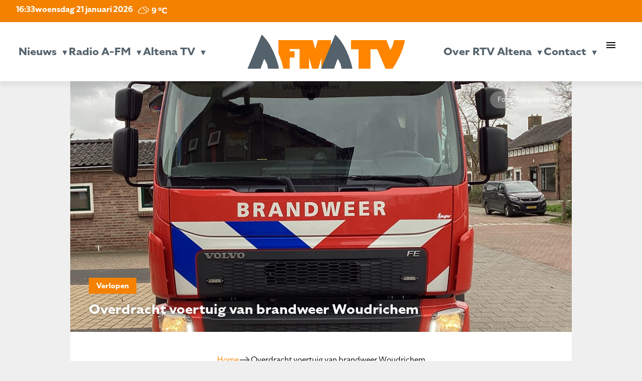

--- FILE ---
content_type: text/html; charset=UTF-8
request_url: http://www.radioafm.nl/2024/04/05/overdracht-voertuig-van-brandweer-woudrichem/
body_size: 17730
content:
<!doctype html>
<html class="no-js" lang="en" style="margin-top: 0px !important;">
<head>
  <meta charset="utf-8" />
  <meta name="viewport" content="width=device-width, initial-scale=1.0" />
	<script src="https://kit.fontawesome.com/75515594e7.js" crossorigin="anonymous"></script>
	<link rel="stylesheet" href="https://use.typekit.net/mes1pma.css">
	<link href="https://fonts.googleapis.com/icon?family=Material+Icons" rel="stylesheet">
  
	<meta name='robots' content='index, follow, max-image-preview:large, max-snippet:-1, max-video-preview:-1' />
	<style>img:is([sizes="auto" i], [sizes^="auto," i]) { contain-intrinsic-size: 3000px 1500px }</style>
	
	<!-- This site is optimized with the Yoast SEO plugin v26.8 - https://yoast.com/product/yoast-seo-wordpress/ -->
	<title>Overdracht voertuig van brandweer Woudrichem - Radio A-FM en Altena TV | De omroep voor Altena</title>
	<link rel="canonical" href="http://www.radioafm.nl/2024/04/05/overdracht-voertuig-van-brandweer-woudrichem/" />
	<meta property="og:locale" content="nl_NL" />
	<meta property="og:type" content="article" />
	<meta property="og:title" content="Overdracht voertuig van brandweer Woudrichem - Radio A-FM en Altena TV | De omroep voor Altena" />
	<meta property="og:url" content="http://www.radioafm.nl/2024/04/05/overdracht-voertuig-van-brandweer-woudrichem/" />
	<meta property="og:site_name" content="Radio A-FM en Altena TV | De omroep voor Altena" />
	<meta property="article:publisher" content="https://www.facebook.com/Radioafmnl/" />
	<meta property="article:published_time" content="2024-04-05T14:06:33+00:00" />
	<meta property="og:image" content="http://www.radioafm.nl/wp-content/uploads/2024/04/IMG_2986-scaled-e1712325968130.jpg" />
	<meta property="og:image:width" content="1920" />
	<meta property="og:image:height" content="1634" />
	<meta property="og:image:type" content="image/jpeg" />
	<meta name="author" content="Michel Pruijmboom" />
	<meta name="twitter:card" content="summary_large_image" />
	<meta name="twitter:creator" content="@radioafmnl" />
	<meta name="twitter:site" content="@radioafmnl" />
	<meta name="twitter:label1" content="Geschreven door" />
	<meta name="twitter:data1" content="Michel Pruijmboom" />
	<meta name="twitter:label2" content="Verwachte leestijd" />
	<meta name="twitter:data2" content="1 minuut" />
	<script type="application/ld+json" class="yoast-schema-graph">{"@context":"https://schema.org","@graph":[{"@type":"Article","@id":"http://www.radioafm.nl/2024/04/05/overdracht-voertuig-van-brandweer-woudrichem/#article","isPartOf":{"@id":"http://www.radioafm.nl/2024/04/05/overdracht-voertuig-van-brandweer-woudrichem/"},"author":{"name":"Michel Pruijmboom","@id":"https://www.radioafm.nl/#/schema/person/b5c40256805625b7a4788de8386e5a9c"},"headline":"Overdracht voertuig van brandweer Woudrichem","datePublished":"2024-04-05T14:06:33+00:00","mainEntityOfPage":{"@id":"http://www.radioafm.nl/2024/04/05/overdracht-voertuig-van-brandweer-woudrichem/"},"wordCount":5,"image":{"@id":"http://www.radioafm.nl/2024/04/05/overdracht-voertuig-van-brandweer-woudrichem/#primaryimage"},"thumbnailUrl":"http://www.radioafm.nl/wp-content/uploads/2024/04/IMG_2986-scaled-e1712325968130.jpg","articleSection":["Verlopen"],"inLanguage":"nl-NL"},{"@type":"WebPage","@id":"http://www.radioafm.nl/2024/04/05/overdracht-voertuig-van-brandweer-woudrichem/","url":"http://www.radioafm.nl/2024/04/05/overdracht-voertuig-van-brandweer-woudrichem/","name":"Overdracht voertuig van brandweer Woudrichem - Radio A-FM en Altena TV | De omroep voor Altena","isPartOf":{"@id":"https://www.radioafm.nl/#website"},"primaryImageOfPage":{"@id":"http://www.radioafm.nl/2024/04/05/overdracht-voertuig-van-brandweer-woudrichem/#primaryimage"},"image":{"@id":"http://www.radioafm.nl/2024/04/05/overdracht-voertuig-van-brandweer-woudrichem/#primaryimage"},"thumbnailUrl":"http://www.radioafm.nl/wp-content/uploads/2024/04/IMG_2986-scaled-e1712325968130.jpg","datePublished":"2024-04-05T14:06:33+00:00","author":{"@id":"https://www.radioafm.nl/#/schema/person/b5c40256805625b7a4788de8386e5a9c"},"breadcrumb":{"@id":"http://www.radioafm.nl/2024/04/05/overdracht-voertuig-van-brandweer-woudrichem/#breadcrumb"},"inLanguage":"nl-NL","potentialAction":[{"@type":"ReadAction","target":["http://www.radioafm.nl/2024/04/05/overdracht-voertuig-van-brandweer-woudrichem/"]}]},{"@type":"ImageObject","inLanguage":"nl-NL","@id":"http://www.radioafm.nl/2024/04/05/overdracht-voertuig-van-brandweer-woudrichem/#primaryimage","url":"http://www.radioafm.nl/wp-content/uploads/2024/04/IMG_2986-scaled-e1712325968130.jpg","contentUrl":"http://www.radioafm.nl/wp-content/uploads/2024/04/IMG_2986-scaled-e1712325968130.jpg","width":1920,"height":1634},{"@type":"BreadcrumbList","@id":"http://www.radioafm.nl/2024/04/05/overdracht-voertuig-van-brandweer-woudrichem/#breadcrumb","itemListElement":[{"@type":"ListItem","position":1,"name":"Home","item":"https://www.radioafm.nl/"},{"@type":"ListItem","position":2,"name":"Overdracht voertuig van brandweer Woudrichem"}]},{"@type":"WebSite","@id":"https://www.radioafm.nl/#website","url":"https://www.radioafm.nl/","name":"Radio A-FM en Altena TV | De omroep voor Altena","description":"","potentialAction":[{"@type":"SearchAction","target":{"@type":"EntryPoint","urlTemplate":"https://www.radioafm.nl/?s={search_term_string}"},"query-input":{"@type":"PropertyValueSpecification","valueRequired":true,"valueName":"search_term_string"}}],"inLanguage":"nl-NL"},{"@type":"Person","@id":"https://www.radioafm.nl/#/schema/person/b5c40256805625b7a4788de8386e5a9c","name":"Michel Pruijmboom","image":{"@type":"ImageObject","inLanguage":"nl-NL","@id":"https://www.radioafm.nl/#/schema/person/image/","url":"https://secure.gravatar.com/avatar/0408d32c334e1c0718f9803ac413f1a6?s=96&d=mm&r=g","contentUrl":"https://secure.gravatar.com/avatar/0408d32c334e1c0718f9803ac413f1a6?s=96&d=mm&r=g","caption":"Michel Pruijmboom"},"url":"http://www.radioafm.nl/author/michel-pruijmboom/"}]}</script>
	<!-- / Yoast SEO plugin. -->


<link rel='dns-prefetch' href='//static.addtoany.com' />
<link rel='dns-prefetch' href='//code.jquery.com' />
<link rel='dns-prefetch' href='//fonts.googleapis.com' />
<script type="text/javascript">
/* <![CDATA[ */
window._wpemojiSettings = {"baseUrl":"https:\/\/s.w.org\/images\/core\/emoji\/15.0.3\/72x72\/","ext":".png","svgUrl":"https:\/\/s.w.org\/images\/core\/emoji\/15.0.3\/svg\/","svgExt":".svg","source":{"concatemoji":"http:\/\/www.radioafm.nl\/wp-includes\/js\/wp-emoji-release.min.js?ver=6.7.4"}};
/*! This file is auto-generated */
!function(i,n){var o,s,e;function c(e){try{var t={supportTests:e,timestamp:(new Date).valueOf()};sessionStorage.setItem(o,JSON.stringify(t))}catch(e){}}function p(e,t,n){e.clearRect(0,0,e.canvas.width,e.canvas.height),e.fillText(t,0,0);var t=new Uint32Array(e.getImageData(0,0,e.canvas.width,e.canvas.height).data),r=(e.clearRect(0,0,e.canvas.width,e.canvas.height),e.fillText(n,0,0),new Uint32Array(e.getImageData(0,0,e.canvas.width,e.canvas.height).data));return t.every(function(e,t){return e===r[t]})}function u(e,t,n){switch(t){case"flag":return n(e,"\ud83c\udff3\ufe0f\u200d\u26a7\ufe0f","\ud83c\udff3\ufe0f\u200b\u26a7\ufe0f")?!1:!n(e,"\ud83c\uddfa\ud83c\uddf3","\ud83c\uddfa\u200b\ud83c\uddf3")&&!n(e,"\ud83c\udff4\udb40\udc67\udb40\udc62\udb40\udc65\udb40\udc6e\udb40\udc67\udb40\udc7f","\ud83c\udff4\u200b\udb40\udc67\u200b\udb40\udc62\u200b\udb40\udc65\u200b\udb40\udc6e\u200b\udb40\udc67\u200b\udb40\udc7f");case"emoji":return!n(e,"\ud83d\udc26\u200d\u2b1b","\ud83d\udc26\u200b\u2b1b")}return!1}function f(e,t,n){var r="undefined"!=typeof WorkerGlobalScope&&self instanceof WorkerGlobalScope?new OffscreenCanvas(300,150):i.createElement("canvas"),a=r.getContext("2d",{willReadFrequently:!0}),o=(a.textBaseline="top",a.font="600 32px Arial",{});return e.forEach(function(e){o[e]=t(a,e,n)}),o}function t(e){var t=i.createElement("script");t.src=e,t.defer=!0,i.head.appendChild(t)}"undefined"!=typeof Promise&&(o="wpEmojiSettingsSupports",s=["flag","emoji"],n.supports={everything:!0,everythingExceptFlag:!0},e=new Promise(function(e){i.addEventListener("DOMContentLoaded",e,{once:!0})}),new Promise(function(t){var n=function(){try{var e=JSON.parse(sessionStorage.getItem(o));if("object"==typeof e&&"number"==typeof e.timestamp&&(new Date).valueOf()<e.timestamp+604800&&"object"==typeof e.supportTests)return e.supportTests}catch(e){}return null}();if(!n){if("undefined"!=typeof Worker&&"undefined"!=typeof OffscreenCanvas&&"undefined"!=typeof URL&&URL.createObjectURL&&"undefined"!=typeof Blob)try{var e="postMessage("+f.toString()+"("+[JSON.stringify(s),u.toString(),p.toString()].join(",")+"));",r=new Blob([e],{type:"text/javascript"}),a=new Worker(URL.createObjectURL(r),{name:"wpTestEmojiSupports"});return void(a.onmessage=function(e){c(n=e.data),a.terminate(),t(n)})}catch(e){}c(n=f(s,u,p))}t(n)}).then(function(e){for(var t in e)n.supports[t]=e[t],n.supports.everything=n.supports.everything&&n.supports[t],"flag"!==t&&(n.supports.everythingExceptFlag=n.supports.everythingExceptFlag&&n.supports[t]);n.supports.everythingExceptFlag=n.supports.everythingExceptFlag&&!n.supports.flag,n.DOMReady=!1,n.readyCallback=function(){n.DOMReady=!0}}).then(function(){return e}).then(function(){var e;n.supports.everything||(n.readyCallback(),(e=n.source||{}).concatemoji?t(e.concatemoji):e.wpemoji&&e.twemoji&&(t(e.twemoji),t(e.wpemoji)))}))}((window,document),window._wpemojiSettings);
/* ]]> */
</script>
<style id='wp-emoji-styles-inline-css' type='text/css'>

	img.wp-smiley, img.emoji {
		display: inline !important;
		border: none !important;
		box-shadow: none !important;
		height: 1em !important;
		width: 1em !important;
		margin: 0 0.07em !important;
		vertical-align: -0.1em !important;
		background: none !important;
		padding: 0 !important;
	}
</style>
<link rel='stylesheet' id='wp-block-library-css' href='http://www.radioafm.nl/wp-includes/css/dist/block-library/style.min.css?ver=6.7.4' type='text/css' media='all' />
<style id='feedzy-rss-feeds-loop-style-inline-css' type='text/css'>
.wp-block-feedzy-rss-feeds-loop{display:grid;gap:24px;grid-template-columns:repeat(1,1fr)}@media(min-width:782px){.wp-block-feedzy-rss-feeds-loop.feedzy-loop-columns-2,.wp-block-feedzy-rss-feeds-loop.feedzy-loop-columns-3,.wp-block-feedzy-rss-feeds-loop.feedzy-loop-columns-4,.wp-block-feedzy-rss-feeds-loop.feedzy-loop-columns-5{grid-template-columns:repeat(2,1fr)}}@media(min-width:960px){.wp-block-feedzy-rss-feeds-loop.feedzy-loop-columns-2{grid-template-columns:repeat(2,1fr)}.wp-block-feedzy-rss-feeds-loop.feedzy-loop-columns-3{grid-template-columns:repeat(3,1fr)}.wp-block-feedzy-rss-feeds-loop.feedzy-loop-columns-4{grid-template-columns:repeat(4,1fr)}.wp-block-feedzy-rss-feeds-loop.feedzy-loop-columns-5{grid-template-columns:repeat(5,1fr)}}.wp-block-feedzy-rss-feeds-loop .wp-block-image.is-style-rounded img{border-radius:9999px}.wp-block-feedzy-rss-feeds-loop .wp-block-image:has(:is(img:not([src]),img[src=""])){display:none}

</style>
<style id='classic-theme-styles-inline-css' type='text/css'>
/*! This file is auto-generated */
.wp-block-button__link{color:#fff;background-color:#32373c;border-radius:9999px;box-shadow:none;text-decoration:none;padding:calc(.667em + 2px) calc(1.333em + 2px);font-size:1.125em}.wp-block-file__button{background:#32373c;color:#fff;text-decoration:none}
</style>
<style id='global-styles-inline-css' type='text/css'>
:root{--wp--preset--aspect-ratio--square: 1;--wp--preset--aspect-ratio--4-3: 4/3;--wp--preset--aspect-ratio--3-4: 3/4;--wp--preset--aspect-ratio--3-2: 3/2;--wp--preset--aspect-ratio--2-3: 2/3;--wp--preset--aspect-ratio--16-9: 16/9;--wp--preset--aspect-ratio--9-16: 9/16;--wp--preset--color--black: #000000;--wp--preset--color--cyan-bluish-gray: #abb8c3;--wp--preset--color--white: #ffffff;--wp--preset--color--pale-pink: #f78da7;--wp--preset--color--vivid-red: #cf2e2e;--wp--preset--color--luminous-vivid-orange: #ff6900;--wp--preset--color--luminous-vivid-amber: #fcb900;--wp--preset--color--light-green-cyan: #7bdcb5;--wp--preset--color--vivid-green-cyan: #00d084;--wp--preset--color--pale-cyan-blue: #8ed1fc;--wp--preset--color--vivid-cyan-blue: #0693e3;--wp--preset--color--vivid-purple: #9b51e0;--wp--preset--gradient--vivid-cyan-blue-to-vivid-purple: linear-gradient(135deg,rgba(6,147,227,1) 0%,rgb(155,81,224) 100%);--wp--preset--gradient--light-green-cyan-to-vivid-green-cyan: linear-gradient(135deg,rgb(122,220,180) 0%,rgb(0,208,130) 100%);--wp--preset--gradient--luminous-vivid-amber-to-luminous-vivid-orange: linear-gradient(135deg,rgba(252,185,0,1) 0%,rgba(255,105,0,1) 100%);--wp--preset--gradient--luminous-vivid-orange-to-vivid-red: linear-gradient(135deg,rgba(255,105,0,1) 0%,rgb(207,46,46) 100%);--wp--preset--gradient--very-light-gray-to-cyan-bluish-gray: linear-gradient(135deg,rgb(238,238,238) 0%,rgb(169,184,195) 100%);--wp--preset--gradient--cool-to-warm-spectrum: linear-gradient(135deg,rgb(74,234,220) 0%,rgb(151,120,209) 20%,rgb(207,42,186) 40%,rgb(238,44,130) 60%,rgb(251,105,98) 80%,rgb(254,248,76) 100%);--wp--preset--gradient--blush-light-purple: linear-gradient(135deg,rgb(255,206,236) 0%,rgb(152,150,240) 100%);--wp--preset--gradient--blush-bordeaux: linear-gradient(135deg,rgb(254,205,165) 0%,rgb(254,45,45) 50%,rgb(107,0,62) 100%);--wp--preset--gradient--luminous-dusk: linear-gradient(135deg,rgb(255,203,112) 0%,rgb(199,81,192) 50%,rgb(65,88,208) 100%);--wp--preset--gradient--pale-ocean: linear-gradient(135deg,rgb(255,245,203) 0%,rgb(182,227,212) 50%,rgb(51,167,181) 100%);--wp--preset--gradient--electric-grass: linear-gradient(135deg,rgb(202,248,128) 0%,rgb(113,206,126) 100%);--wp--preset--gradient--midnight: linear-gradient(135deg,rgb(2,3,129) 0%,rgb(40,116,252) 100%);--wp--preset--font-size--small: 13px;--wp--preset--font-size--medium: 20px;--wp--preset--font-size--large: 36px;--wp--preset--font-size--x-large: 42px;--wp--preset--spacing--20: 0.44rem;--wp--preset--spacing--30: 0.67rem;--wp--preset--spacing--40: 1rem;--wp--preset--spacing--50: 1.5rem;--wp--preset--spacing--60: 2.25rem;--wp--preset--spacing--70: 3.38rem;--wp--preset--spacing--80: 5.06rem;--wp--preset--shadow--natural: 6px 6px 9px rgba(0, 0, 0, 0.2);--wp--preset--shadow--deep: 12px 12px 50px rgba(0, 0, 0, 0.4);--wp--preset--shadow--sharp: 6px 6px 0px rgba(0, 0, 0, 0.2);--wp--preset--shadow--outlined: 6px 6px 0px -3px rgba(255, 255, 255, 1), 6px 6px rgba(0, 0, 0, 1);--wp--preset--shadow--crisp: 6px 6px 0px rgba(0, 0, 0, 1);}:where(.is-layout-flex){gap: 0.5em;}:where(.is-layout-grid){gap: 0.5em;}body .is-layout-flex{display: flex;}.is-layout-flex{flex-wrap: wrap;align-items: center;}.is-layout-flex > :is(*, div){margin: 0;}body .is-layout-grid{display: grid;}.is-layout-grid > :is(*, div){margin: 0;}:where(.wp-block-columns.is-layout-flex){gap: 2em;}:where(.wp-block-columns.is-layout-grid){gap: 2em;}:where(.wp-block-post-template.is-layout-flex){gap: 1.25em;}:where(.wp-block-post-template.is-layout-grid){gap: 1.25em;}.has-black-color{color: var(--wp--preset--color--black) !important;}.has-cyan-bluish-gray-color{color: var(--wp--preset--color--cyan-bluish-gray) !important;}.has-white-color{color: var(--wp--preset--color--white) !important;}.has-pale-pink-color{color: var(--wp--preset--color--pale-pink) !important;}.has-vivid-red-color{color: var(--wp--preset--color--vivid-red) !important;}.has-luminous-vivid-orange-color{color: var(--wp--preset--color--luminous-vivid-orange) !important;}.has-luminous-vivid-amber-color{color: var(--wp--preset--color--luminous-vivid-amber) !important;}.has-light-green-cyan-color{color: var(--wp--preset--color--light-green-cyan) !important;}.has-vivid-green-cyan-color{color: var(--wp--preset--color--vivid-green-cyan) !important;}.has-pale-cyan-blue-color{color: var(--wp--preset--color--pale-cyan-blue) !important;}.has-vivid-cyan-blue-color{color: var(--wp--preset--color--vivid-cyan-blue) !important;}.has-vivid-purple-color{color: var(--wp--preset--color--vivid-purple) !important;}.has-black-background-color{background-color: var(--wp--preset--color--black) !important;}.has-cyan-bluish-gray-background-color{background-color: var(--wp--preset--color--cyan-bluish-gray) !important;}.has-white-background-color{background-color: var(--wp--preset--color--white) !important;}.has-pale-pink-background-color{background-color: var(--wp--preset--color--pale-pink) !important;}.has-vivid-red-background-color{background-color: var(--wp--preset--color--vivid-red) !important;}.has-luminous-vivid-orange-background-color{background-color: var(--wp--preset--color--luminous-vivid-orange) !important;}.has-luminous-vivid-amber-background-color{background-color: var(--wp--preset--color--luminous-vivid-amber) !important;}.has-light-green-cyan-background-color{background-color: var(--wp--preset--color--light-green-cyan) !important;}.has-vivid-green-cyan-background-color{background-color: var(--wp--preset--color--vivid-green-cyan) !important;}.has-pale-cyan-blue-background-color{background-color: var(--wp--preset--color--pale-cyan-blue) !important;}.has-vivid-cyan-blue-background-color{background-color: var(--wp--preset--color--vivid-cyan-blue) !important;}.has-vivid-purple-background-color{background-color: var(--wp--preset--color--vivid-purple) !important;}.has-black-border-color{border-color: var(--wp--preset--color--black) !important;}.has-cyan-bluish-gray-border-color{border-color: var(--wp--preset--color--cyan-bluish-gray) !important;}.has-white-border-color{border-color: var(--wp--preset--color--white) !important;}.has-pale-pink-border-color{border-color: var(--wp--preset--color--pale-pink) !important;}.has-vivid-red-border-color{border-color: var(--wp--preset--color--vivid-red) !important;}.has-luminous-vivid-orange-border-color{border-color: var(--wp--preset--color--luminous-vivid-orange) !important;}.has-luminous-vivid-amber-border-color{border-color: var(--wp--preset--color--luminous-vivid-amber) !important;}.has-light-green-cyan-border-color{border-color: var(--wp--preset--color--light-green-cyan) !important;}.has-vivid-green-cyan-border-color{border-color: var(--wp--preset--color--vivid-green-cyan) !important;}.has-pale-cyan-blue-border-color{border-color: var(--wp--preset--color--pale-cyan-blue) !important;}.has-vivid-cyan-blue-border-color{border-color: var(--wp--preset--color--vivid-cyan-blue) !important;}.has-vivid-purple-border-color{border-color: var(--wp--preset--color--vivid-purple) !important;}.has-vivid-cyan-blue-to-vivid-purple-gradient-background{background: var(--wp--preset--gradient--vivid-cyan-blue-to-vivid-purple) !important;}.has-light-green-cyan-to-vivid-green-cyan-gradient-background{background: var(--wp--preset--gradient--light-green-cyan-to-vivid-green-cyan) !important;}.has-luminous-vivid-amber-to-luminous-vivid-orange-gradient-background{background: var(--wp--preset--gradient--luminous-vivid-amber-to-luminous-vivid-orange) !important;}.has-luminous-vivid-orange-to-vivid-red-gradient-background{background: var(--wp--preset--gradient--luminous-vivid-orange-to-vivid-red) !important;}.has-very-light-gray-to-cyan-bluish-gray-gradient-background{background: var(--wp--preset--gradient--very-light-gray-to-cyan-bluish-gray) !important;}.has-cool-to-warm-spectrum-gradient-background{background: var(--wp--preset--gradient--cool-to-warm-spectrum) !important;}.has-blush-light-purple-gradient-background{background: var(--wp--preset--gradient--blush-light-purple) !important;}.has-blush-bordeaux-gradient-background{background: var(--wp--preset--gradient--blush-bordeaux) !important;}.has-luminous-dusk-gradient-background{background: var(--wp--preset--gradient--luminous-dusk) !important;}.has-pale-ocean-gradient-background{background: var(--wp--preset--gradient--pale-ocean) !important;}.has-electric-grass-gradient-background{background: var(--wp--preset--gradient--electric-grass) !important;}.has-midnight-gradient-background{background: var(--wp--preset--gradient--midnight) !important;}.has-small-font-size{font-size: var(--wp--preset--font-size--small) !important;}.has-medium-font-size{font-size: var(--wp--preset--font-size--medium) !important;}.has-large-font-size{font-size: var(--wp--preset--font-size--large) !important;}.has-x-large-font-size{font-size: var(--wp--preset--font-size--x-large) !important;}
:where(.wp-block-post-template.is-layout-flex){gap: 1.25em;}:where(.wp-block-post-template.is-layout-grid){gap: 1.25em;}
:where(.wp-block-columns.is-layout-flex){gap: 2em;}:where(.wp-block-columns.is-layout-grid){gap: 2em;}
:root :where(.wp-block-pullquote){font-size: 1.5em;line-height: 1.6;}
</style>
<link rel='stylesheet' id='mptt-style-css' href='http://www.radioafm.nl/wp-content/plugins/mp-timetable/media/css/style.css?ver=2.4.15' type='text/css' media='all' />
<link rel='stylesheet' id='responsive-lightbox-swipebox-css' href='http://www.radioafm.nl/wp-content/plugins/responsive-lightbox/assets/swipebox/swipebox.min.css?ver=1.5.2' type='text/css' media='all' />
<link rel='stylesheet' id='simple-weather-css' href='http://www.radioafm.nl/wp-content/plugins/simple-weather/css/simple-weather.css?ver=4.0' type='text/css' media='all' />
<link rel='stylesheet' id='materialicons_css-css' href='https://fonts.googleapis.com/icon?family=Material+Icons&#038;ver=6.7.4' type='text/css' media='all' />
<link rel='stylesheet' id='theme_css-css' href='http://www.radioafm.nl/wp-content/themes/RTV_Altena_WP_Theme/style.css?ver=6.7.4' async='async' type='text/css' media='all' />
<link rel='stylesheet' id='no_framework_css-css' href='http://www.radioafm.nl/wp-content/themes/RTV_Altena_WP_Theme/framework/_framework.css?ver=6.7.4' async='async' type='text/css' media='all' />
<link rel='stylesheet' id='no_library_aos_css-css' href='http://www.radioafm.nl/wp-content/themes/RTV_Altena_WP_Theme/libraries/aos/_aos.css?ver=6.7.4' async='async' type='text/css' media='all' />
<link rel='stylesheet' id='no_library_slick_css-css' href='http://www.radioafm.nl/wp-content/themes/RTV_Altena_WP_Theme/libraries/slick/_slick.css?ver=6.7.4' async='async' type='text/css' media='all' />
<link rel='stylesheet' id='no_templates_footer_css-css' href='http://www.radioafm.nl/wp-content/themes/RTV_Altena_WP_Theme/templates/footer/_footer.css?ver=6.7.4' async='async' type='text/css' media='all' />
<link rel='stylesheet' id='no_templates_header_css-css' href='http://www.radioafm.nl/wp-content/themes/RTV_Altena_WP_Theme/templates/header/_header.css?ver=6.7.4' async='async' type='text/css' media='all' />
<link rel='stylesheet' id='no_templates_nav_css-css' href='http://www.radioafm.nl/wp-content/themes/RTV_Altena_WP_Theme/templates/nav/_nav.css?ver=6.7.4' async='async' type='text/css' media='all' />
<link rel='stylesheet' id='addtoany-css' href='http://www.radioafm.nl/wp-content/plugins/add-to-any/addtoany.min.css?ver=1.16' type='text/css' media='all' />
<script type="text/javascript" src="https://code.jquery.com/jquery-3.7.0.min.js" id="jquery-js"></script>
<script type="text/javascript" id="file_uploads_nfpluginsettings-js-extra">
/* <![CDATA[ */
var params = {"clearLogRestUrl":"http:\/\/www.radioafm.nl\/wp-json\/nf-file-uploads\/debug-log\/delete-all","clearLogButtonId":"file_uploads_clear_debug_logger","downloadLogRestUrl":"http:\/\/www.radioafm.nl\/wp-json\/nf-file-uploads\/debug-log\/get-all","downloadLogButtonId":"file_uploads_download_debug_logger"};
/* ]]> */
</script>
<script type="text/javascript" src="http://www.radioafm.nl/wp-content/plugins/ninja-forms-uploads/assets/js/nfpluginsettings.js?ver=3.3.23" id="file_uploads_nfpluginsettings-js"></script>
<script type="text/javascript" id="addtoany-core-js-before">
/* <![CDATA[ */
window.a2a_config=window.a2a_config||{};a2a_config.callbacks=[];a2a_config.overlays=[];a2a_config.templates={};a2a_localize = {
	Share: "Delen",
	Save: "Bewaren",
	Subscribe: "Inschrijven",
	Email: "E-mail",
	Bookmark: "Bookmark",
	ShowAll: "Alles weergeven",
	ShowLess: "Niet alles weergeven",
	FindServices: "Vind dienst(en)",
	FindAnyServiceToAddTo: "Vind direct een dienst om aan toe te voegen",
	PoweredBy: "Mede mogelijk gemaakt door",
	ShareViaEmail: "Delen per e-mail",
	SubscribeViaEmail: "Abonneren via e-mail",
	BookmarkInYourBrowser: "Bookmark in uw browser",
	BookmarkInstructions: "Druk op Ctrl+D of \u2318+D om deze pagina te bookmarken",
	AddToYourFavorites: "Voeg aan uw favorieten toe",
	SendFromWebOrProgram: "Stuur vanuit elk e-mailadres of e-mail programma",
	EmailProgram: "E-mail programma",
	More: "Meer&#8230;",
	ThanksForSharing: "Bedankt voor het delen!",
	ThanksForFollowing: "Dank voor het volgen!"
};
/* ]]> */
</script>
<script type="text/javascript" defer src="https://static.addtoany.com/menu/page.js" id="addtoany-core-js"></script>
<script type="text/javascript" defer src="http://www.radioafm.nl/wp-content/plugins/add-to-any/addtoany.min.js?ver=1.1" id="addtoany-jquery-js"></script>
<script type="text/javascript" src="http://www.radioafm.nl/wp-content/plugins/alligator-popup/js/popup.js?ver=2.0.0" id="popup-js"></script>
<script type="text/javascript" src="http://www.radioafm.nl/wp-content/plugins/responsive-lightbox/assets/swipebox/jquery.swipebox.min.js?ver=1.5.2" id="responsive-lightbox-swipebox-js"></script>
<script type="text/javascript" src="http://www.radioafm.nl/wp-includes/js/underscore.min.js?ver=1.13.7" id="underscore-js"></script>
<script type="text/javascript" src="http://www.radioafm.nl/wp-content/plugins/responsive-lightbox/assets/infinitescroll/infinite-scroll.pkgd.min.js?ver=4.0.1" id="responsive-lightbox-infinite-scroll-js"></script>
<script type="text/javascript" id="responsive-lightbox-js-before">
/* <![CDATA[ */
var rlArgs = {"script":"swipebox","selector":"lightbox","customEvents":"","activeGalleries":true,"animation":true,"hideCloseButtonOnMobile":false,"removeBarsOnMobile":false,"hideBars":true,"hideBarsDelay":5000,"videoMaxWidth":1080,"useSVG":true,"loopAtEnd":false,"woocommerce_gallery":false,"ajaxurl":"http:\/\/www.radioafm.nl\/wp-admin\/admin-ajax.php","nonce":"a85bb17d07","preview":false,"postId":30545,"scriptExtension":false};
/* ]]> */
</script>
<script type="text/javascript" src="http://www.radioafm.nl/wp-content/plugins/responsive-lightbox/js/front.js?ver=2.5.3" id="responsive-lightbox-js"></script>
<link rel="https://api.w.org/" href="http://www.radioafm.nl/wp-json/" /><link rel="alternate" title="JSON" type="application/json" href="http://www.radioafm.nl/wp-json/wp/v2/posts/30545" /><link rel="EditURI" type="application/rsd+xml" title="RSD" href="http://www.radioafm.nl/xmlrpc.php?rsd" />
<meta name="generator" content="WordPress 6.7.4" />
<link rel='shortlink' href='http://www.radioafm.nl/?p=30545' />
<link rel="alternate" title="oEmbed (JSON)" type="application/json+oembed" href="http://www.radioafm.nl/wp-json/oembed/1.0/embed?url=http%3A%2F%2Fwww.radioafm.nl%2F2024%2F04%2F05%2Foverdracht-voertuig-van-brandweer-woudrichem%2F" />
<link rel="alternate" title="oEmbed (XML)" type="text/xml+oembed" href="http://www.radioafm.nl/wp-json/oembed/1.0/embed?url=http%3A%2F%2Fwww.radioafm.nl%2F2024%2F04%2F05%2Foverdracht-voertuig-van-brandweer-woudrichem%2F&#038;format=xml" />
<!-- Global site tag (gtag.js) - Google Analytics -->
<script async src="https://www.googletagmanager.com/gtag/js?id=UA-72504692-2"></script>
<script>
  window.dataLayer = window.dataLayer || [];
  function gtag(){dataLayer.push(arguments);}
  gtag('js', new Date());

  gtag('config', 'UA-72504692-2');
</script>

<style type="text/css">
.feedzy-rss-link-icon:after {
	content: url("http://www.radioafm.nl/wp-content/plugins/feedzy-rss-feeds/img/external-link.png");
	margin-left: 3px;
}
</style>
		<noscript><style type="text/css">.mptt-shortcode-wrapper .mptt-shortcode-table:first-of-type{display:table!important}.mptt-shortcode-wrapper .mptt-shortcode-table .mptt-event-container:hover{height:auto!important;min-height:100%!important}body.mprm_ie_browser .mptt-shortcode-wrapper .mptt-event-container{height:auto!important}@media (max-width:767px){.mptt-shortcode-wrapper .mptt-shortcode-table:first-of-type{display:none!important}}</style></noscript>  <script async src="https://www.googletagmanager.com/gtag/js?id=GA_MEASUREMENT_ID"></script>
  <script>
    window.dataLayer = window.dataLayer || [];
    function gtag()
    {
      dataLayer.push(arguments);
    }
    gtag('js', new Date());
    gtag('config', 'GA_MEASUREMENT_ID');
  </script>
<link rel="icon" href="http://www.radioafm.nl/wp-content/uploads/2024/12/cropped-rtv-A-32x32.png" sizes="32x32" />
<link rel="icon" href="http://www.radioafm.nl/wp-content/uploads/2024/12/cropped-rtv-A-192x192.png" sizes="192x192" />
<link rel="apple-touch-icon" href="http://www.radioafm.nl/wp-content/uploads/2024/12/cropped-rtv-A-180x180.png" />
<meta name="msapplication-TileImage" content="http://www.radioafm.nl/wp-content/uploads/2024/12/cropped-rtv-A-270x270.png" />
</head>
<body class="post-template-default single single-post postid-30545 single-format-standard"><nav>
	<top-nav>
		<top-nav-left>
			<span class="tijd">16:33</span><span class="datum desktop">woensdag 21 januari 2026</span><span class="datum mobile">21 januari 2026</span><div id="simple-weather--5f2768a28a8221728943c657d3c6a83a" class="simple-weather simple-weather--vue" :style="atts.inline_css">
  <template v-if="style !== 'widget'">
    <span v-if="hasCurrentWeather()" class="simple-weather__day simple-weather__day--current">
      <span v-if="filter_var(atts.show_units)" class="simple-weather__date">{{current_weather.dt | moment( atts.date )}}</span>
      <i class="sw" :class="getWeatherIcon(current_weather)"></i>
      <em class="simple-weather__temp">{{current_weather.temp | temp}} &deg;<template v-if="filter_var(atts.show_units)">{{units}}</template>
      </em>
    </span>
    <template v-if="weather_feed">
      <span v-for="(day, index) in weather_feed" v-if="isDayVisible(index, day)" class="simple-weather__day">
        <span v-if="filter_var(atts.show_units)" class="simple-weather__date">{{day.dt | moment(atts.date)}}</span>
        <i class="sw" :class="getWeatherIcon(day)"></i>
        <em class="simple-weather__temp">{{day.temp | temp}} &deg;<em class="simple-weather__temp-min" v-if="filter_var(atts.night)">{{day.temp_min | temp}} &deg;</em><template v-if="filter_var(atts.show_units)">{{units}}</template></em>
      </span>
    </template>
    <template v-else>
      <span v-html="error" class="error"></span>
    </template>
  </template>
  <template v-else>
    <div class="simple-weather-widget" v-if="current_weather.name || weather_feed" :class="atts.inline_css ? 'simple-weather-widget--bg' : ''">
      <h4 class='widget_title' v-if="atts.title || current_weather.name" v-text="atts.title ? atts.title : current_weather.name"></h4>
      <div class="temp">
        <span v-if="current_weather.temp" class="degrees">{{current_weather.temp | temp}} &deg;</span>
        <span class="details">
          <template v-if="current_weather.humidity">Humidity: <em class="float-right">{{current_weather.humidity}}%</em><br></template>
          <template v-if="current_weather.clouds">Clouds: <em class="float-right">{{current_weather.clouds}}%</em><br></template>
          <template v-if="current_weather.wind">Wind <small>({{current_weather.wind.deg}})</small>:
          <em class="float-right">{{current_weather.wind.speed}}<small>{{units_wind}}</small></em></template>
        </span>
      </div>
      <div class="summary">{{current_weather.desc}}</div>
      <div class="simple-weather-table" v-if="weather_feed">
        <div v-for="(day, index) in weather_feed" v-if="index < atts.days" class="simple-weather-table__row">
					<div class="simple-weather-table__date">{{day.dt | moment(atts.date)}}</div>
					<div class="simple-weather-table__icon"><i class="sw" :class="getWeatherIcon(day)"></i></div>
					<div class="simple-weather-table__temp">
            {{day.temp | temp}}&deg;
            <span class="simple-weather-table__temp-min">{{day.temp_min | temp}} &deg;</span>
          </div>
        </div>
      </div>
    </div>
  </template>
</div>
		</top-nav-left>
		<top-nav-right>
		</top-nav-right>
	</top-nav>
	<bottom-nav>
		<bottom-nav-left>
		<ul class="desktop-menu"><li class="menu-item has-sub"><a href="http://www.radioafm.nl/nieuws/">Nieuws</a><ul class="sub-menu"><li>
							<a href="http://www.radioafm.nl/nieuws/">Nieuws </a>
							</li><li>
							<a href="http://www.radioafm.nl/nieuws/lokaal-nieuws/">Lokaal nieuws </a>
							</li><li>
							<a href="http://www.radioafm.nl/nieuws/regio-info/">Regio info </a>
							</li><li>
							<a href="http://www.radioafm.nl/nieuws/sport-nieuws/">Sport nieuws </a>
							</li><li>
							<a href="http://www.radioafm.nl/nieuws/hulpdiensten/">Hulpdiensten </a>
							</li><li>
							<a href="http://www.radioafm.nl/nieuws/archief/">Archief </a>
							</li></ul></li><li class="menu-item has-sub"><a href="http://www.radioafm.nl/radio-a-fm/">Radio A-FM</a><ul class="sub-menu"><li>
							<a href="http://www.radioafm.nl/radio-a-fm/">Radio A-FM </a>
							</li><li>
							<a href="http://www.radioafm.nl/radio-a-fm/live-radio/">Live radio </a>
							</li><li>
							<a href="http://www.radioafm.nl/radio-a-fm/radio-programmas/">Radio programma&#8217;s </a>
							</li><li>
							<a href="http://www.radioafm.nl/radio-a-fm/uitzendgegevens/">Uitzendgegevens </a>
							</li><li>
							<a href="http://www.radioafm.nl/radio-a-fm/uitzending-gemist/">Uitzending gemist </a>
							</li><li>
							<a href="http://www.radioafm.nl/radio-a-fm/weekprogrammering/">Programmering </a>
							</li></ul></li><li class="menu-item has-sub"><a href="http://www.radioafm.nl/altena-tv/">Altena TV</a><ul class="sub-menu"><li>
							<a href="http://www.radioafm.nl/altena-tv/">Altena TV </a>
							</li><li>
							<a href="http://www.radioafm.nl/altena-tv/live-televisie/">Live televisie </a>
							</li><li>
							<a href="http://www.radioafm.nl/altena-tv/video-reportages/">Video Reportages </a>
							</li><li>
							<a href="http://www.radioafm.nl/altena-tv/programmering/">Programmering </a>
							</li><li>
							<a href="http://www.radioafm.nl/altena-tv/anders-door-altena/">Anders door Altena </a>
							</li></ul></li></ul>		</bottom-nav-left>
		<bottom-nav-center>
			<a href="http://www.radioafm.nl" class="AFM-logo"><img src="http://www.radioafm.nl/wp-content/themes/RTV_Altena_WP_Theme/assets/img/website_AFM.svg" height="100%" width="auto" style="min-height: 2.5rem; aspect-ratio: 2 / 1;" alt="AFM"/></a>
			<a href="http://www.radioafm.nl" class="ATV-logo"><img src="http://www.radioafm.nl/wp-content/themes/RTV_Altena_WP_Theme/assets/img/website_ATV.svg" height="100%" width="auto" style="min-height: 2.5rem; aspect-ratio: 2 / 1;" alt="ATV" /></a>
		</bottom-nav-center>
		<bottom-nav-right>
			<ul class="side-menu"><li class="sidemenu-item has-sub"><a href="http://www.radioafm.nl/over-rtv-altena/">Over RTV Altena</a><ul class="sub-menu"><li>
							<a href="http://www.radioafm.nl/over-rtv-altena/">Over RTV Altena </a>
							</li><li>
							<a href="http://www.radioafm.nl/over-rtv-altena/altena-2019/">Over de Gemeente Altena </a>
							</li><li>
							<a href="http://www.radioafm.nl/over-rtv-altena/pbo/">pbo (Programmabeleid Bepalend Orgaan) </a>
							</li><li>
							<a href="http://www.radioafm.nl/over-rtv-altena/samenstelling-pbo/">Samenstelling pbo </a>
							</li><li>
							<a href="http://www.radioafm.nl/over-rtv-altena/anbi/">ANBI </a>
							</li><li>
							<a href="http://www.radioafm.nl/a-fm-app/">Smartphone App </a>
							</li></ul></li><li class="sidemenu-item has-sub"><a href="http://www.radioafm.nl/contact/">Contact</a><ul class="sub-menu"><li>
							<a href="http://www.radioafm.nl/contact/">Contact </a>
							</li><li>
							<a href="http://www.radioafm.nl/contact/adverteren/">Adverteren </a>
							</li><li>
							<a href="http://www.radioafm.nl/contact/redactie/">Redactie </a>
							</li><li>
							<a href="http://www.radioafm.nl/contact/vacatures/">Vacatures </a>
							</li></ul></li></ul>			<nav-button>
				<span class="material-icons open">menu</span>
				<span class="material-icons close">close</span>
			</nav-button>
		</bottom-nav-right>
	</bottom-nav>
</nav>
<mobile-navigation>
	<mobile-navigation-inner>
		<ul class="mobile-menu"><li class="menu-item has-sub"><a href="http://www.radioafm.nl/nieuws/">Nieuws</a> <span class="material-icons submenu-button-3398">arrow_forward</span><ul class="sub-menu submenu-3398">
						<p><span class="submenu-close material-icons">arrow_back</span> Ga terug</p><li>
							<a href="http://www.radioafm.nl/nieuws/">Nieuws </a>
							</li><li>
							<a href="http://www.radioafm.nl/nieuws/lokaal-nieuws/">Lokaal nieuws </a>
							</li><li>
							<a href="http://www.radioafm.nl/nieuws/regio-info/">Regio info </a>
							</li><li>
							<a href="http://www.radioafm.nl/nieuws/sport-nieuws/">Sport nieuws </a>
							</li><li>
							<a href="http://www.radioafm.nl/nieuws/hulpdiensten/">Hulpdiensten </a>
							</li><li>
							<a href="http://www.radioafm.nl/nieuws/archief/">Archief </a>
							</li></ul>
					<script>
						$(document).ready(
						function()
							{
							$(".submenu-button-3398").click(function(){ $(".submenu-3398").addClass("active"); });
							$(".submenu-close").click(function(){ $(".sub-menu").removeClass("active"); });
						});
					</script></li><li class="menu-item has-sub"><a href="http://www.radioafm.nl/radio-a-fm/">Radio A-FM</a> <span class="material-icons submenu-button-1008">arrow_forward</span><ul class="sub-menu submenu-1008">
						<p><span class="submenu-close material-icons">arrow_back</span> Ga terug</p><li>
							<a href="http://www.radioafm.nl/radio-a-fm/">Radio A-FM </a>
							</li><li>
							<a href="http://www.radioafm.nl/radio-a-fm/live-radio/">Live radio </a>
							</li><li>
							<a href="http://www.radioafm.nl/radio-a-fm/radio-programmas/">Radio programma&#8217;s </a>
							</li><li>
							<a href="http://www.radioafm.nl/radio-a-fm/uitzendgegevens/">Uitzendgegevens </a>
							</li><li>
							<a href="http://www.radioafm.nl/radio-a-fm/uitzending-gemist/">Uitzending gemist </a>
							</li><li>
							<a href="http://www.radioafm.nl/radio-a-fm/weekprogrammering/">Programmering </a>
							</li></ul>
					<script>
						$(document).ready(
						function()
							{
							$(".submenu-button-1008").click(function(){ $(".submenu-1008").addClass("active"); });
							$(".submenu-close").click(function(){ $(".sub-menu").removeClass("active"); });
						});
					</script></li><li class="menu-item has-sub"><a href="http://www.radioafm.nl/altena-tv/">Altena TV</a> <span class="material-icons submenu-button-9305">arrow_forward</span><ul class="sub-menu submenu-9305">
						<p><span class="submenu-close material-icons">arrow_back</span> Ga terug</p><li>
							<a href="http://www.radioafm.nl/altena-tv/">Altena TV </a>
							</li><li>
							<a href="http://www.radioafm.nl/altena-tv/live-televisie/">Live televisie </a>
							</li><li>
							<a href="http://www.radioafm.nl/altena-tv/video-reportages/">Video Reportages </a>
							</li><li>
							<a href="http://www.radioafm.nl/altena-tv/programmering/">Programmering </a>
							</li><li>
							<a href="http://www.radioafm.nl/altena-tv/anders-door-altena/">Anders door Altena </a>
							</li></ul>
					<script>
						$(document).ready(
						function()
							{
							$(".submenu-button-9305").click(function(){ $(".submenu-9305").addClass("active"); });
							$(".submenu-close").click(function(){ $(".sub-menu").removeClass("active"); });
						});
					</script></li></ul>
			<ul class="mobile-side-menu"><li class="sidemenu-item"><a href="http://www.radioafm.nl/over-rtv-altena/">Over RTV Altena</a></li><li class="sidemenu-item"><a href="http://www.radioafm.nl/contact/">Contact</a></li></ul>	</mobile-navigation-inner>
</mobile-navigation>
<aside class="nav-hover-overlay"></aside>
<aside class="page-overlay"></aside><main class="single-nieuws">
	<advertentie-prime></advertentie-prime>
	<article>
		<article-header>
			<foto-copyright>Foto: Aangeleverd</foto-copyright><img src="http://www.radioafm.nl/wp-content/uploads/2024/04/IMG_2986-scaled-e1712325968130.jpg" sizes="100vw" srcset="http://www.radioafm.nl/wp-content/uploads/2024/04/IMG_2986-scaled-e1712325968130.jpg 500w, http://www.radioafm.nl/wp-content/uploads/2024/04/IMG_2986-scaled-e1712325968130.jpg 1000w, http://www.radioafm.nl/wp-content/uploads/2024/04/IMG_2986-scaled-e1712325968130.jpg 1500w, http://www.radioafm.nl/wp-content/uploads/2024/04/IMG_2986-scaled-e1712325968130.jpg 2000w" alt="Overdracht voertuig van brandweer Woudrichem" />
			<header-content><span class="category-label">Verlopen</span><h1>Overdracht voertuig van brandweer Woudrichem</h1>
			</header-content>
		</article-header><div id="breadcrumbs"><span><span><a href="https://www.radioafm.nl/">Home</a></span> <span class="material-icons"> east </span> <span class="breadcrumb_last" aria-current="page">Overdracht voertuig van brandweer Woudrichem</span></span></div><div class="opening">WOUDRICHEM - Maandag 8 april om 19.00 uur zal Egbert Lichtenberg, burgemeester van de gemeente Altena, officieel de nieuwe brandweerwagen overhandigen aan de brandweercollega’s van de post Woudrichem.</div><div class="inhoud"><p>Het nieuwe voertuig, in brandweertermen een Tankautospuit (TS) genoemd, staat vanaf begin dit jaar al in de kazerne. De afgelopen maanden is er volop getraind om vakbekwaam te worden en zijn de laatste technische snufjes ingebouwd. Het team van Woudrichem is er klaar voor. Na het komende paasweekend zal deze wagen te zien zijn bij uitrukken en oefeningen in de omgeving.</p>
<p>Daarnaast kan de brandweer van Woudrichem nieuwe aanwas gebruiken. Het is vaak onbekend, maar bij de brandweer zitten niet alleen stoere potige mannen. Uit ervaring weet men dat met name jonge mensen, vanaf 18 jaar, en vrouwen snel denken dat het niks voor hen is. En uit ervaring weet men ook dat dit beeld onterecht is. Dus wilt u iets betekenen voor de inwoners van Woudrichem en omgeving? Is hulpverlenen echt iets voor u en bent u niet vies van aanpakken? Kom dan absoluut eens kijken op de wekelijkse oefenavond op maandagen vanaf 19.00 uur en ervaar of brandweervrijwilliger iets voor u is. U kunt uzelf aanmelden bij de postcommandant Bob Proper, bereikbaar op 06-34591335.</p>
</div><div class="grey-box">
			<span class="placed-date"><span>Geplaatst op:</span> <span>05 april 2024</span></span>
			<span class="social-sharing"><span>Deel dit bericht:</span> <span><div class="addtoany_shortcode"><div class="a2a_kit a2a_kit_size_30 addtoany_list" data-a2a-url="http://www.radioafm.nl/2024/04/05/overdracht-voertuig-van-brandweer-woudrichem/" data-a2a-title="Overdracht voertuig van brandweer Woudrichem"><a class="a2a_button_facebook" href="https://www.addtoany.com/add_to/facebook?linkurl=http%3A%2F%2Fwww.radioafm.nl%2F2024%2F04%2F05%2Foverdracht-voertuig-van-brandweer-woudrichem%2F&amp;linkname=Overdracht%20voertuig%20van%20brandweer%20Woudrichem" title="Facebook" rel="nofollow noopener" target="_blank"></a><a class="a2a_button_twitter" href="https://www.addtoany.com/add_to/twitter?linkurl=http%3A%2F%2Fwww.radioafm.nl%2F2024%2F04%2F05%2Foverdracht-voertuig-van-brandweer-woudrichem%2F&amp;linkname=Overdracht%20voertuig%20van%20brandweer%20Woudrichem" title="Twitter" rel="nofollow noopener" target="_blank"></a><a class="a2a_button_linkedin" href="https://www.addtoany.com/add_to/linkedin?linkurl=http%3A%2F%2Fwww.radioafm.nl%2F2024%2F04%2F05%2Foverdracht-voertuig-van-brandweer-woudrichem%2F&amp;linkname=Overdracht%20voertuig%20van%20brandweer%20Woudrichem" title="LinkedIn" rel="nofollow noopener" target="_blank"></a><a class="a2a_dd addtoany_share_save addtoany_share" href="https://www.addtoany.com/share"></a></div></div></span></span>
		</div></article>
	<advertentie-twee></advertentie-twee>
	<meer-nieuws>
		<h3>Meer nieuws? <a href="http://www.radioafm.nl/nieuws/" class="meer-button"><i>Nieuwsoverzicht </i><span class="material-icons">chevron_right</span></a></h3><a href="http://www.radioafm.nl/2026/01/11/bewonersbijeenkomst-over-verkeersveiligheid-dorpsstraat-meeuwen/" class="highlight-item">
			<highlight-item-image><img src="http://www.radioafm.nl/wp-content/uploads/2024/04/IMG_2986-scaled-e1712325968130.jpg" sizes="100vw" srcset="http://www.radioafm.nl/wp-content/uploads/2023/04/dorpshuis-meeuwen.jpeg 500w, http://www.radioafm.nl/wp-content/uploads/2023/04/dorpshuis-meeuwen.jpeg 1000w, http://www.radioafm.nl/wp-content/uploads/2023/04/dorpshuis-meeuwen.jpeg 1500w, http://www.radioafm.nl/wp-content/uploads/2023/04/dorpshuis-meeuwen.jpeg 2000w" alt="Overdracht voertuig van brandweer Woudrichem" />
				<highlight-item-image-overlay></highlight-item-image-overlay>
			</highlight-item-image>
			<highlight-item-content><span class="category-label">Verlopen</span><h2>Bewonersbijeenkomst over verkeersveiligheid Dorpsstraat Meeuwen</h2>
							<span class="publish-date">Gepubliceerd op: 11 januari 2026</span>
						</highlight-item-content>
					</a><a href="http://www.radioafm.nl/2026/01/11/ontmoetingsochtend-voor-vrouwen-in-genderen/" class="highlight-item">
			<highlight-item-image><img src="http://www.radioafm.nl/wp-content/uploads/2024/04/IMG_2986-scaled-e1712325968130.jpg" sizes="100vw" srcset="http://www.radioafm.nl/wp-content/uploads/2026/01/Hervormde-kerk-Genderen-1024x683-1-423x282.jpg 500w, http://www.radioafm.nl/wp-content/uploads/2026/01/Hervormde-kerk-Genderen-1024x683-1-844x563.jpg 1000w, http://www.radioafm.nl/wp-content/uploads/2026/01/Hervormde-kerk-Genderen-1024x683-1.jpg 1500w, http://www.radioafm.nl/wp-content/uploads/2026/01/Hervormde-kerk-Genderen-1024x683-1.jpg 2000w" alt="Overdracht voertuig van brandweer Woudrichem" />
				<highlight-item-image-overlay></highlight-item-image-overlay>
			</highlight-item-image>
			<highlight-item-content><span class="category-label">Verlopen</span><h2>Ontmoetingsochtend voor vrouwen in Genderen</h2>
							<span class="publish-date">Gepubliceerd op: 11 januari 2026</span>
						</highlight-item-content>
					</a><a href="http://www.radioafm.nl/2026/01/11/nationale-voorleesdagen-2026-in-de-bibliotheek/" class="highlight-item">
			<highlight-item-image><img src="http://www.radioafm.nl/wp-content/uploads/2024/04/IMG_2986-scaled-e1712325968130.jpg" sizes="100vw" srcset="http://www.radioafm.nl/wp-content/uploads/2024/06/lezen-bibliotheek.jpg 500w, http://www.radioafm.nl/wp-content/uploads/2024/06/lezen-bibliotheek.jpg 1000w, http://www.radioafm.nl/wp-content/uploads/2024/06/lezen-bibliotheek.jpg 1500w, http://www.radioafm.nl/wp-content/uploads/2024/06/lezen-bibliotheek.jpg 2000w" alt="Overdracht voertuig van brandweer Woudrichem" />
				<highlight-item-image-overlay></highlight-item-image-overlay>
			</highlight-item-image>
			<highlight-item-content><span class="category-label">Verlopen</span><h2>Nationale Voorleesdagen met ontbijt in de Bibliotheek</h2>
							<span class="publish-date">Gepubliceerd op: 11 januari 2026</span>
						</highlight-item-content>
					</a><a href="http://www.radioafm.nl/2026/01/11/ontdek-het-altena-college-in-het-nieuwe-jaar/" class="highlight-item">
			<highlight-item-image><img src="http://www.radioafm.nl/wp-content/uploads/2024/04/IMG_2986-scaled-e1712325968130.jpg" sizes="100vw" srcset="http://www.radioafm.nl/wp-content/uploads/2024/01/Kom-kijken-weken-op-het-Altena-College-scaled.jpg 500w, http://www.radioafm.nl/wp-content/uploads/2024/01/Kom-kijken-weken-op-het-Altena-College-scaled.jpg 1000w, http://www.radioafm.nl/wp-content/uploads/2024/01/Kom-kijken-weken-op-het-Altena-College-scaled.jpg 1500w, http://www.radioafm.nl/wp-content/uploads/2024/01/Kom-kijken-weken-op-het-Altena-College-scaled.jpg 2000w" alt="Overdracht voertuig van brandweer Woudrichem" />
				<highlight-item-image-overlay></highlight-item-image-overlay>
			</highlight-item-image>
			<highlight-item-content><span class="category-label">Verlopen</span><h2>Ontdek het Altena College in het nieuwe jaar</h2>
							<span class="publish-date">Gepubliceerd op: 11 januari 2026</span>
						</highlight-item-content>
					</a><a href="http://www.radioafm.nl/2026/01/11/lezing-over-mondgezondheid-bij-parkinson/" class="highlight-item">
			<highlight-item-image><img src="http://www.radioafm.nl/wp-content/uploads/2024/04/IMG_2986-scaled-e1712325968130.jpg" sizes="100vw" srcset="http://www.radioafm.nl/wp-content/uploads/2024/06/istockphoto-1296176774-612x612-1.jpg 500w, http://www.radioafm.nl/wp-content/uploads/2024/06/istockphoto-1296176774-612x612-1.jpg 1000w, http://www.radioafm.nl/wp-content/uploads/2024/06/istockphoto-1296176774-612x612-1.jpg 1500w, http://www.radioafm.nl/wp-content/uploads/2024/06/istockphoto-1296176774-612x612-1.jpg 2000w" alt="Overdracht voertuig van brandweer Woudrichem" />
				<highlight-item-image-overlay></highlight-item-image-overlay>
			</highlight-item-image>
			<highlight-item-content><span class="category-label">Verlopen</span><h2>Lezing over mondgezondheid bij Parkinson</h2>
							<span class="publish-date">Gepubliceerd op: 11 januari 2026</span>
						</highlight-item-content>
					</a><a href="http://www.radioafm.nl/2026/01/11/ontdek-de-heraldiek-van-het-land-van-heusden-en-altena/" class="highlight-item">
			<highlight-item-image><img src="http://www.radioafm.nl/wp-content/uploads/2024/04/IMG_2986-scaled-e1712325968130.jpg" sizes="100vw" srcset="http://www.radioafm.nl/wp-content/uploads/2018/10/tavenu.jpg 500w, http://www.radioafm.nl/wp-content/uploads/2018/10/tavenu.jpg 1000w, http://www.radioafm.nl/wp-content/uploads/2018/10/tavenu.jpg 1500w, http://www.radioafm.nl/wp-content/uploads/2018/10/tavenu.jpg 2000w" alt="Overdracht voertuig van brandweer Woudrichem" />
				<highlight-item-image-overlay></highlight-item-image-overlay>
			</highlight-item-image>
			<highlight-item-content><span class="category-label">Verlopen</span><h2>Ontdek de heraldiek van het Land van Heusden en Altena</h2>
							<span class="publish-date">Gepubliceerd op: 11 januari 2026</span>
						</highlight-item-content>
					</a></meer-nieuws>
	<advertentie-drie></advertentie-drie>
</main><footer>
	<footer-menu>
	<h3>RTV Altena</h3>
	<ul><li><a href="https://www.radioafm.nl/" target="_self"><h2>Home</h2></a></li><li><a href="https://www.radioafm.nl/nieuws/" target="_self"><h2>Nieuws</h2></a></li><li><a href="https://www.radioafm.nl/radio-a-fm/" target="_self"><h2>Radio</h2></a></li><li><a href="https://www.radioafm.nl/altena-tv/" target="_self"><h2>Televisie</h2></a></li><li><a href="https://www.radioafm.nl/a-fm-app/" target="_self"><h2>App</h2></a></li><li><a href="https://www.radioafm.nl/over-rtv-altena/" target="_self"><h2>Over RTV Altena</h2></a></li><li><a href="https://www.radioafm.nl/contact/" target="_self"><h2>Contact</h2></a></li></ul>
	</footer-menu>
	<footer-contact>
		<h3>Neem contact met ons op</h3>
		<ul><li><h4>Bel de redactie</h4>
				<h2><p><svg xmlns="http://www.w3.org/2000/svg" height="1em" viewBox="0 0 512 512"><!--! Font Awesome Free 6.4.2 by @fontawesome - https://fontawesome.com License - https://fontawesome.com/license (Commercial License) Copyright 2023 Fonticons, Inc. --><path d="M164.9 24.6c-7.7-18.6-28-28.5-47.4-23.2l-88 24C12.1 30.2 0 46 0 64C0 311.4 200.6 512 448 512c18 0 33.8-12.1 38.6-29.5l24-88c5.3-19.4-4.6-39.7-23.2-47.4l-96-40c-16.3-6.8-35.2-2.1-46.3 11.6L304.7 368C234.3 334.7 177.3 277.7 144 207.3L193.3 167c13.7-11.2 18.4-30 11.6-46.3l-40-96z"/></svg></p>
 <a href="tel:0162406406" target="_self">0162 406 406</a></h2></li><li><h4>Verstuur een email</h4>
				<h2><p><svg xmlns="http://www.w3.org/2000/svg" height="1em" viewBox="0 0 512 512"><!--! Font Awesome Free 6.4.2 by @fontawesome - https://fontawesome.com License - https://fontawesome.com/license (Commercial License) Copyright 2023 Fonticons, Inc. --><path d="M498.1 5.6c10.1 7 15.4 19.1 13.5 31.2l-64 416c-1.5 9.7-7.4 18.2-16 23s-18.9 5.4-28 1.6L284 427.7l-68.5 74.1c-8.9 9.7-22.9 12.9-35.2 8.1S160 493.2 160 480V396.4c0-4 1.5-7.8 4.2-10.7L331.8 202.8c5.8-6.3 5.6-16-.4-22s-15.7-6.4-22-.7L106 360.8 17.7 316.6C7.1 311.3 .3 300.7 0 288.9s5.9-22.8 16.1-28.7l448-256c10.7-6.1 23.9-5.5 34 1.4z"/></svg></p>
 <a href="mailto:redactie@rtvaltena.nl" target="_self">redactie@rtvaltena.nl</a></h2></li><script type="text/javascript" src="http://www.radioafm.nl/wp-content/plugins/simple-weather/js/vue.min.js" id="vue-js-js"></script>
<script type="text/javascript" src="http://www.radioafm.nl/wp-content/plugins/simple-weather/js/vue-resource.min.js" id="vue-resource-js"></script>
<script type="text/javascript" src="http://www.radioafm.nl/wp-content/plugins/simple-weather/js/moment.min.js" id="moment-js-js"></script>
<script type="text/javascript" id="simple-weather-main-js-extra">
/* <![CDATA[ */
var SimpleWeather = {"rest_route":"http:\/\/www.radioafm.nl\/wp-json\/","locale":{"firstDay":1,"months":["januari","februari","maart","april","mei","juni","juli","augustus","september","oktober","november","december"],"monthsShort":["Jan","feb","mrt","apr","mei","Jun","Jul","aug","sep","okt","nov","dec"],"weekdays":["zondag","maandag","dinsdag","woensdag","donderdag","vrijdag","zaterdag"],"weekdaysShort":["zo","ma","di","wo","do","vr","za"],"weekdaysMin":["Z","M","D","W","D","V","Z"],"gmtOffset":3600},"settings":{"console_log":true}};
var SimpleWeatherAtts = {"5f2768a28a8221728943c657d3c6a83a":{"latitude":null,"longitude":null,"location":"Werkendam, Nl","days":1,"units":"metric","show_units":"yes","show_date":"yes","night":"no","date":"dddd","api":null,"interval":null,"timeout":null,"station":"openweather","show_current":"yes","text_align":null,"display":null,"style":null,"title":null,"inline_css":null}};
var SimpleWeatherFeeds = {"5f2768a28a8221728943c657d3c6a83a":{"current":{"coord":{"lon":4.8833000000000001961097950697876513004302978515625,"lat":51.7999999999999971578290569595992565155029296875},"weather":[{"id":804,"main":"Clouds","description":"bewolkt","icon":"04d"}],"base":"stations","main":{"temp":9.0600000000000004973799150320701301097869873046875,"feels_like":7.05999999999999960920149533194489777088165283203125,"temp_min":8.3100000000000004973799150320701301097869873046875,"temp_max":10.5999999999999996447286321199499070644378662109375,"pressure":999,"humidity":79,"sea_level":999,"grnd_level":1000},"visibility":10000,"wind":{"speed":3.5800000000000000710542735760100185871124267578125,"deg":126,"gust":6.2599999999999997868371792719699442386627197265625},"clouds":{"all":100},"dt":1769007127,"sys":{"type":2,"id":2011122,"country":"NL","sunrise":1768980890,"sunset":1769011694},"timezone":3600,"id":2744826,"name":"Werkendam","cod":200},"forecast":{"cod":"200","message":0,"cnt":40,"list":[{"dt":1769007600,"main":{"temp":9.1699999999999999289457264239899814128875732421875,"feels_like":6.44000000000000039079850466805510222911834716796875,"temp_min":6.4900000000000002131628207280300557613372802734375,"temp_max":9.1699999999999999289457264239899814128875732421875,"pressure":999,"sea_level":999,"grnd_level":1000,"humidity":79,"temp_kf":2.680000000000000159872115546022541821002960205078125},"weather":[{"id":804,"main":"Clouds","description":"bewolkt","icon":"04d"}],"clouds":{"all":100},"wind":{"speed":5.29999999999999982236431605997495353221893310546875,"deg":135,"gust":11.339999999999999857891452847979962825775146484375},"visibility":10000,"pop":0,"sys":{"pod":"d"},"dt_txt":"2026-01-21 15:00:00"},{"dt":1769018400,"main":{"temp":7.4900000000000002131628207280300557613372802734375,"feels_like":4.2400000000000002131628207280300557613372802734375,"temp_min":4.13999999999999968025576890795491635799407958984375,"temp_max":7.4900000000000002131628207280300557613372802734375,"pressure":999,"sea_level":999,"grnd_level":999,"humidity":78,"temp_kf":3.350000000000000088817841970012523233890533447265625},"weather":[{"id":804,"main":"Clouds","description":"bewolkt","icon":"04n"}],"clouds":{"all":100},"wind":{"speed":5.5099999999999997868371792719699442386627197265625,"deg":116,"gust":11.96000000000000085265128291212022304534912109375},"visibility":10000,"pop":0,"sys":{"pod":"n"},"dt_txt":"2026-01-21 18:00:00"},{"dt":1769029200,"main":{"temp":4.96999999999999975131004248396493494510650634765625,"feels_like":1.8899999999999999023003738329862244427204132080078125,"temp_min":2.87000000000000010658141036401502788066864013671875,"temp_max":4.96999999999999975131004248396493494510650634765625,"pressure":998,"sea_level":998,"grnd_level":998,"humidity":78,"temp_kf":2.100000000000000088817841970012523233890533447265625},"weather":[{"id":803,"main":"Clouds","description":"half bewolkt","icon":"04n"}],"clouds":{"all":65},"wind":{"speed":3.87999999999999989341858963598497211933135986328125,"deg":121,"gust":9.9900000000000002131628207280300557613372802734375},"visibility":10000,"pop":0,"sys":{"pod":"n"},"dt_txt":"2026-01-21 21:00:00"},{"dt":1769040000,"main":{"temp":1.87000000000000010658141036401502788066864013671875,"feels_like":-1.8899999999999999023003738329862244427204132080078125,"temp_min":1.87000000000000010658141036401502788066864013671875,"temp_max":1.87000000000000010658141036401502788066864013671875,"pressure":998,"sea_level":998,"grnd_level":998,"humidity":76,"temp_kf":0},"weather":[{"id":803,"main":"Clouds","description":"half bewolkt","icon":"04n"}],"clouds":{"all":57},"wind":{"speed":3.859999999999999875655021241982467472553253173828125,"deg":114,"gust":8.3100000000000004973799150320701301097869873046875},"visibility":10000,"pop":0,"sys":{"pod":"n"},"dt_txt":"2026-01-22 00:00:00"},{"dt":1769050800,"main":{"temp":2.310000000000000053290705182007513940334320068359375,"feels_like":-1.6100000000000000976996261670137755572795867919921875,"temp_min":2.310000000000000053290705182007513940334320068359375,"temp_max":2.310000000000000053290705182007513940334320068359375,"pressure":997,"sea_level":997,"grnd_level":997,"humidity":76,"temp_kf":0},"weather":[{"id":803,"main":"Clouds","description":"half bewolkt","icon":"04n"}],"clouds":{"all":73},"wind":{"speed":4.2599999999999997868371792719699442386627197265625,"deg":96,"gust":8.67999999999999971578290569595992565155029296875},"visibility":10000,"pop":0,"sys":{"pod":"n"},"dt_txt":"2026-01-22 03:00:00"},{"dt":1769061600,"main":{"temp":2.1699999999999999289457264239899814128875732421875,"feels_like":-2.319999999999999840127884453977458178997039794921875,"temp_min":2.1699999999999999289457264239899814128875732421875,"temp_max":2.1699999999999999289457264239899814128875732421875,"pressure":997,"sea_level":997,"grnd_level":997,"humidity":68,"temp_kf":0},"weather":[{"id":804,"main":"Clouds","description":"bewolkt","icon":"04n"}],"clouds":{"all":85},"wind":{"speed":5.21999999999999975131004248396493494510650634765625,"deg":98,"gust":11.8499999999999996447286321199499070644378662109375},"visibility":10000,"pop":0,"sys":{"pod":"n"},"dt_txt":"2026-01-22 06:00:00"},{"dt":1769072400,"main":{"temp":2.37000000000000010658141036401502788066864013671875,"feels_like":-1.87999999999999989341858963598497211933135986328125,"temp_min":2.37000000000000010658141036401502788066864013671875,"temp_max":2.37000000000000010658141036401502788066864013671875,"pressure":997,"sea_level":997,"grnd_level":997,"humidity":68,"temp_kf":0},"weather":[{"id":804,"main":"Clouds","description":"bewolkt","icon":"04d"}],"clouds":{"all":99},"wind":{"speed":4.86000000000000031974423109204508364200592041015625,"deg":95,"gust":9.7599999999999997868371792719699442386627197265625},"visibility":10000,"pop":0,"sys":{"pod":"d"},"dt_txt":"2026-01-22 09:00:00"},{"dt":1769083200,"main":{"temp":5.1500000000000003552713678800500929355621337890625,"feels_like":1.7600000000000000088817841970012523233890533447265625,"temp_min":5.1500000000000003552713678800500929355621337890625,"temp_max":5.1500000000000003552713678800500929355621337890625,"pressure":997,"sea_level":997,"grnd_level":997,"humidity":62,"temp_kf":0},"weather":[{"id":804,"main":"Clouds","description":"bewolkt","icon":"04d"}],"clouds":{"all":100},"wind":{"speed":4.53000000000000024868995751603506505489349365234375,"deg":103,"gust":6.21999999999999975131004248396493494510650634765625},"visibility":10000,"pop":0,"sys":{"pod":"d"},"dt_txt":"2026-01-22 12:00:00"},{"dt":1769094000,"main":{"temp":5.1699999999999999289457264239899814128875732421875,"feels_like":1.9499999999999999555910790149937383830547332763671875,"temp_min":5.1699999999999999289457264239899814128875732421875,"temp_max":5.1699999999999999289457264239899814128875732421875,"pressure":996,"sea_level":996,"grnd_level":996,"humidity":71,"temp_kf":0},"weather":[{"id":804,"main":"Clouds","description":"bewolkt","icon":"04d"}],"clouds":{"all":100},"wind":{"speed":4.21999999999999975131004248396493494510650634765625,"deg":100,"gust":7.71999999999999975131004248396493494510650634765625},"visibility":10000,"pop":0,"sys":{"pod":"d"},"dt_txt":"2026-01-22 15:00:00"},{"dt":1769104800,"main":{"temp":3.95000000000000017763568394002504646778106689453125,"feels_like":0.58999999999999996891375531049561686813831329345703125,"temp_min":3.95000000000000017763568394002504646778106689453125,"temp_max":3.95000000000000017763568394002504646778106689453125,"pressure":996,"sea_level":996,"grnd_level":996,"humidity":78,"temp_kf":0},"weather":[{"id":804,"main":"Clouds","description":"bewolkt","icon":"04n"}],"clouds":{"all":100},"wind":{"speed":3.95999999999999996447286321199499070644378662109375,"deg":106,"gust":7.94000000000000039079850466805510222911834716796875},"visibility":10000,"pop":0,"sys":{"pod":"n"},"dt_txt":"2026-01-22 18:00:00"},{"dt":1769115600,"main":{"temp":4,"feels_like":0.560000000000000053290705182007513940334320068359375,"temp_min":4,"temp_max":4,"pressure":996,"sea_level":996,"grnd_level":996,"humidity":90,"temp_kf":0},"weather":[{"id":804,"main":"Clouds","description":"bewolkt","icon":"04n"}],"clouds":{"all":100},"wind":{"speed":4.12000000000000010658141036401502788066864013671875,"deg":105,"gust":8.0099999999999997868371792719699442386627197265625},"visibility":10000,"pop":0,"sys":{"pod":"n"},"dt_txt":"2026-01-22 21:00:00"},{"dt":1769126400,"main":{"temp":5.32000000000000028421709430404007434844970703125,"feels_like":2.029999999999999804600747665972448885440826416015625,"temp_min":5.32000000000000028421709430404007434844970703125,"temp_max":5.32000000000000028421709430404007434844970703125,"pressure":996,"sea_level":996,"grnd_level":996,"humidity":91,"temp_kf":0},"weather":[{"id":804,"main":"Clouds","description":"bewolkt","icon":"04n"}],"clouds":{"all":100},"wind":{"speed":4.4000000000000003552713678800500929355621337890625,"deg":119,"gust":9.339999999999999857891452847979962825775146484375},"visibility":10000,"pop":0,"sys":{"pod":"n"},"dt_txt":"2026-01-23 00:00:00"},{"dt":1769137200,"main":{"temp":5.11000000000000031974423109204508364200592041015625,"feels_like":2.29999999999999982236431605997495353221893310546875,"temp_min":5.11000000000000031974423109204508364200592041015625,"temp_max":5.11000000000000031974423109204508364200592041015625,"pressure":996,"sea_level":996,"grnd_level":996,"humidity":94,"temp_kf":0},"weather":[{"id":804,"main":"Clouds","description":"bewolkt","icon":"04n"}],"clouds":{"all":100},"wind":{"speed":3.4900000000000002131628207280300557613372802734375,"deg":137,"gust":8.050000000000000710542735760100185871124267578125},"visibility":10000,"pop":0,"sys":{"pod":"n"},"dt_txt":"2026-01-23 03:00:00"},{"dt":1769148000,"main":{"temp":4.5099999999999997868371792719699442386627197265625,"feels_like":1.7800000000000000266453525910037569701671600341796875,"temp_min":4.5099999999999997868371792719699442386627197265625,"temp_max":4.5099999999999997868371792719699442386627197265625,"pressure":996,"sea_level":996,"grnd_level":996,"humidity":95,"temp_kf":0},"weather":[{"id":804,"main":"Clouds","description":"bewolkt","icon":"04n"}],"clouds":{"all":87},"wind":{"speed":3.189999999999999946709294817992486059665679931640625,"deg":134,"gust":6.78000000000000024868995751603506505489349365234375},"visibility":10000,"pop":0,"sys":{"pod":"n"},"dt_txt":"2026-01-23 06:00:00"},{"dt":1769158800,"main":{"temp":6.54000000000000003552713678800500929355621337890625,"feels_like":4.4900000000000002131628207280300557613372802734375,"temp_min":6.54000000000000003552713678800500929355621337890625,"temp_max":6.54000000000000003552713678800500929355621337890625,"pressure":997,"sea_level":997,"grnd_level":997,"humidity":84,"temp_kf":0},"weather":[{"id":804,"main":"Clouds","description":"bewolkt","icon":"04d"}],"clouds":{"all":93},"wind":{"speed":2.810000000000000053290705182007513940334320068359375,"deg":134,"gust":7.12000000000000010658141036401502788066864013671875},"visibility":10000,"pop":0,"sys":{"pod":"d"},"dt_txt":"2026-01-23 09:00:00"},{"dt":1769169600,"main":{"temp":8.3699999999999992184029906638897955417633056640625,"feels_like":5.660000000000000142108547152020037174224853515625,"temp_min":8.3699999999999992184029906638897955417633056640625,"temp_max":8.3699999999999992184029906638897955417633056640625,"pressure":997,"sea_level":997,"grnd_level":997,"humidity":78,"temp_kf":0},"weather":[{"id":804,"main":"Clouds","description":"bewolkt","icon":"04d"}],"clouds":{"all":96},"wind":{"speed":4.7400000000000002131628207280300557613372802734375,"deg":128,"gust":8.8699999999999992184029906638897955417633056640625},"visibility":10000,"pop":0,"sys":{"pod":"d"},"dt_txt":"2026-01-23 12:00:00"},{"dt":1769180400,"main":{"temp":8.230000000000000426325641456060111522674560546875,"feels_like":5.29999999999999982236431605997495353221893310546875,"temp_min":8.230000000000000426325641456060111522674560546875,"temp_max":8.230000000000000426325641456060111522674560546875,"pressure":996,"sea_level":996,"grnd_level":997,"humidity":76,"temp_kf":0},"weather":[{"id":500,"main":"Rain","description":"lichte regen","icon":"10d"}],"clouds":{"all":100},"wind":{"speed":5.20000000000000017763568394002504646778106689453125,"deg":144,"gust":8.769999999999999573674358543939888477325439453125},"visibility":10000,"pop":0.200000000000000011102230246251565404236316680908203125,"rain":{"3h":0.1000000000000000055511151231257827021181583404541015625},"sys":{"pod":"d"},"dt_txt":"2026-01-23 15:00:00"},{"dt":1769191200,"main":{"temp":6.69000000000000039079850466805510222911834716796875,"feels_like":4.28000000000000024868995751603506505489349365234375,"temp_min":6.69000000000000039079850466805510222911834716796875,"temp_max":6.69000000000000039079850466805510222911834716796875,"pressure":997,"sea_level":997,"grnd_level":997,"humidity":87,"temp_kf":0},"weather":[{"id":500,"main":"Rain","description":"lichte regen","icon":"10n"}],"clouds":{"all":100},"wind":{"speed":3.399999999999999911182158029987476766109466552734375,"deg":127,"gust":7.2599999999999997868371792719699442386627197265625},"visibility":10000,"pop":0.200000000000000011102230246251565404236316680908203125,"rain":{"3h":0.200000000000000011102230246251565404236316680908203125},"sys":{"pod":"n"},"dt_txt":"2026-01-23 18:00:00"},{"dt":1769202000,"main":{"temp":6.25,"feels_like":4.11000000000000031974423109204508364200592041015625,"temp_min":6.25,"temp_max":6.25,"pressure":998,"sea_level":998,"grnd_level":998,"humidity":88,"temp_kf":0},"weather":[{"id":500,"main":"Rain","description":"lichte regen","icon":"10n"}],"clouds":{"all":100},"wind":{"speed":2.859999999999999875655021241982467472553253173828125,"deg":130,"gust":5.9000000000000003552713678800500929355621337890625},"visibility":10000,"pop":0.2800000000000000266453525910037569701671600341796875,"rain":{"3h":0.270000000000000017763568394002504646778106689453125},"sys":{"pod":"n"},"dt_txt":"2026-01-23 21:00:00"},{"dt":1769212800,"main":{"temp":5.8499999999999996447286321199499070644378662109375,"feels_like":3.95999999999999996447286321199499070644378662109375,"temp_min":5.8499999999999996447286321199499070644378662109375,"temp_max":5.8499999999999996447286321199499070644378662109375,"pressure":999,"sea_level":999,"grnd_level":999,"humidity":91,"temp_kf":0},"weather":[{"id":500,"main":"Rain","description":"lichte regen","icon":"10n"}],"clouds":{"all":100},"wind":{"speed":2.439999999999999946709294817992486059665679931640625,"deg":116,"gust":4.13999999999999968025576890795491635799407958984375},"visibility":10000,"pop":0.200000000000000011102230246251565404236316680908203125,"rain":{"3h":0.11999999999999999555910790149937383830547332763671875},"sys":{"pod":"n"},"dt_txt":"2026-01-24 00:00:00"},{"dt":1769223600,"main":{"temp":4.44000000000000039079850466805510222911834716796875,"feels_like":1.3600000000000000976996261670137755572795867919921875,"temp_min":4.44000000000000039079850466805510222911834716796875,"temp_max":4.44000000000000039079850466805510222911834716796875,"pressure":999,"sea_level":999,"grnd_level":999,"humidity":95,"temp_kf":0},"weather":[{"id":804,"main":"Clouds","description":"bewolkt","icon":"04n"}],"clouds":{"all":90},"wind":{"speed":3.689999999999999946709294817992486059665679931640625,"deg":98,"gust":7.12999999999999989341858963598497211933135986328125},"visibility":10000,"pop":0,"sys":{"pod":"n"},"dt_txt":"2026-01-24 03:00:00"},{"dt":1769234400,"main":{"temp":4.37000000000000010658141036401502788066864013671875,"feels_like":2.189999999999999946709294817992486059665679931640625,"temp_min":4.37000000000000010658141036401502788066864013671875,"temp_max":4.37000000000000010658141036401502788066864013671875,"pressure":1000,"sea_level":1000,"grnd_level":1000,"humidity":87,"temp_kf":0},"weather":[{"id":804,"main":"Clouds","description":"bewolkt","icon":"04n"}],"clouds":{"all":91},"wind":{"speed":2.45999999999999996447286321199499070644378662109375,"deg":94,"gust":5.660000000000000142108547152020037174224853515625},"visibility":10000,"pop":0,"sys":{"pod":"n"},"dt_txt":"2026-01-24 06:00:00"},{"dt":1769245200,"main":{"temp":4.57000000000000028421709430404007434844970703125,"feels_like":1.6100000000000000976996261670137755572795867919921875,"temp_min":4.57000000000000028421709430404007434844970703125,"temp_max":4.57000000000000028421709430404007434844970703125,"pressure":1001,"sea_level":1001,"grnd_level":1001,"humidity":84,"temp_kf":0},"weather":[{"id":804,"main":"Clouds","description":"bewolkt","icon":"04d"}],"clouds":{"all":99},"wind":{"speed":3.54999999999999982236431605997495353221893310546875,"deg":83,"gust":6.19000000000000039079850466805510222911834716796875},"visibility":10000,"pop":0,"sys":{"pod":"d"},"dt_txt":"2026-01-24 09:00:00"},{"dt":1769256000,"main":{"temp":5.12000000000000010658141036401502788066864013671875,"feels_like":1.729999999999999982236431605997495353221893310546875,"temp_min":5.12000000000000010658141036401502788066864013671875,"temp_max":5.12000000000000010658141036401502788066864013671875,"pressure":1001,"sea_level":1001,"grnd_level":1001,"humidity":78,"temp_kf":0},"weather":[{"id":804,"main":"Clouds","description":"bewolkt","icon":"04d"}],"clouds":{"all":98},"wind":{"speed":4.5099999999999997868371792719699442386627197265625,"deg":85,"gust":5.96999999999999975131004248396493494510650634765625},"visibility":10000,"pop":0,"sys":{"pod":"d"},"dt_txt":"2026-01-24 12:00:00"},{"dt":1769266800,"main":{"temp":4.54000000000000003552713678800500929355621337890625,"feels_like":1.1599999999999999200639422269887290894985198974609375,"temp_min":4.54000000000000003552713678800500929355621337890625,"temp_max":4.54000000000000003552713678800500929355621337890625,"pressure":1001,"sea_level":1001,"grnd_level":1001,"humidity":77,"temp_kf":0},"weather":[{"id":803,"main":"Clouds","description":"half bewolkt","icon":"04d"}],"clouds":{"all":82},"wind":{"speed":4.230000000000000426325641456060111522674560546875,"deg":88,"gust":7.5999999999999996447286321199499070644378662109375},"visibility":10000,"pop":0,"sys":{"pod":"d"},"dt_txt":"2026-01-24 15:00:00"},{"dt":1769277600,"main":{"temp":3.649999999999999911182158029987476766109466552734375,"feels_like":-0.01000000000000000020816681711721685132943093776702880859375,"temp_min":3.649999999999999911182158029987476766109466552734375,"temp_max":3.649999999999999911182158029987476766109466552734375,"pressure":1001,"sea_level":1001,"grnd_level":1001,"humidity":79,"temp_kf":0},"weather":[{"id":804,"main":"Clouds","description":"bewolkt","icon":"04n"}],"clouds":{"all":92},"wind":{"speed":4.36000000000000031974423109204508364200592041015625,"deg":88,"gust":8.96000000000000085265128291212022304534912109375},"visibility":10000,"pop":0,"sys":{"pod":"n"},"dt_txt":"2026-01-24 18:00:00"},{"dt":1769288400,"main":{"temp":2.9199999999999999289457264239899814128875732421875,"feels_like":-0.5500000000000000444089209850062616169452667236328125,"temp_min":2.9199999999999999289457264239899814128875732421875,"temp_max":2.9199999999999999289457264239899814128875732421875,"pressure":1001,"sea_level":1001,"grnd_level":1001,"humidity":76,"temp_kf":0},"weather":[{"id":804,"main":"Clouds","description":"bewolkt","icon":"04n"}],"clouds":{"all":100},"wind":{"speed":3.770000000000000017763568394002504646778106689453125,"deg":86,"gust":7.4900000000000002131628207280300557613372802734375},"visibility":10000,"pop":0,"sys":{"pod":"n"},"dt_txt":"2026-01-24 21:00:00"},{"dt":1769299200,"main":{"temp":-0.01000000000000000020816681711721685132943093776702880859375,"feels_like":-4.1699999999999999289457264239899814128875732421875,"temp_min":-0.01000000000000000020816681711721685132943093776702880859375,"temp_max":-0.01000000000000000020816681711721685132943093776702880859375,"pressure":1001,"sea_level":1001,"grnd_level":1001,"humidity":78,"temp_kf":0},"weather":[{"id":803,"main":"Clouds","description":"half bewolkt","icon":"04n"}],"clouds":{"all":66},"wind":{"speed":3.819999999999999840127884453977458178997039794921875,"deg":88,"gust":8.0600000000000004973799150320701301097869873046875},"visibility":10000,"pop":0,"sys":{"pod":"n"},"dt_txt":"2026-01-25 00:00:00"},{"dt":1769310000,"main":{"temp":-0.85999999999999998667732370449812151491641998291015625,"feels_like":-5.12000000000000010658141036401502788066864013671875,"temp_min":-0.85999999999999998667732370449812151491641998291015625,"temp_max":-0.85999999999999998667732370449812151491641998291015625,"pressure":1001,"sea_level":1001,"grnd_level":1001,"humidity":79,"temp_kf":0},"weather":[{"id":804,"main":"Clouds","description":"bewolkt","icon":"04n"}],"clouds":{"all":85},"wind":{"speed":3.70000000000000017763568394002504646778106689453125,"deg":86,"gust":7.37999999999999989341858963598497211933135986328125},"visibility":10000,"pop":0,"sys":{"pod":"n"},"dt_txt":"2026-01-25 03:00:00"},{"dt":1769320800,"main":{"temp":-0.56999999999999995115018691649311222136020660400390625,"feels_like":-4.87999999999999989341858963598497211933135986328125,"temp_min":-0.56999999999999995115018691649311222136020660400390625,"temp_max":-0.56999999999999995115018691649311222136020660400390625,"pressure":1000,"sea_level":1000,"grnd_level":1000,"humidity":78,"temp_kf":0},"weather":[{"id":803,"main":"Clouds","description":"half bewolkt","icon":"04n"}],"clouds":{"all":78},"wind":{"speed":3.859999999999999875655021241982467472553253173828125,"deg":90,"gust":7.62000000000000010658141036401502788066864013671875},"visibility":10000,"pop":0,"sys":{"pod":"n"},"dt_txt":"2026-01-25 06:00:00"},{"dt":1769331600,"main":{"temp":0.59999999999999997779553950749686919152736663818359375,"feels_like":-3.5099999999999997868371792719699442386627197265625,"temp_min":0.59999999999999997779553950749686919152736663818359375,"temp_max":0.59999999999999997779553950749686919152736663818359375,"pressure":1000,"sea_level":1000,"grnd_level":1000,"humidity":72,"temp_kf":0},"weather":[{"id":804,"main":"Clouds","description":"bewolkt","icon":"04d"}],"clouds":{"all":100},"wind":{"speed":3.939999999999999946709294817992486059665679931640625,"deg":98,"gust":7.4000000000000003552713678800500929355621337890625},"visibility":10000,"pop":0,"sys":{"pod":"d"},"dt_txt":"2026-01-25 09:00:00"},{"dt":1769342400,"main":{"temp":3.7400000000000002131628207280300557613372802734375,"feels_like":-0.01000000000000000020816681711721685132943093776702880859375,"temp_min":3.7400000000000002131628207280300557613372802734375,"temp_max":3.7400000000000002131628207280300557613372802734375,"pressure":1000,"sea_level":1000,"grnd_level":1000,"humidity":64,"temp_kf":0},"weather":[{"id":804,"main":"Clouds","description":"bewolkt","icon":"04d"}],"clouds":{"all":100},"wind":{"speed":4.55999999999999960920149533194489777088165283203125,"deg":103,"gust":5.79000000000000003552713678800500929355621337890625},"visibility":10000,"pop":0,"sys":{"pod":"d"},"dt_txt":"2026-01-25 12:00:00"},{"dt":1769353200,"main":{"temp":3.7400000000000002131628207280300557613372802734375,"feels_like":-0.0299999999999999988897769753748434595763683319091796875,"temp_min":3.7400000000000002131628207280300557613372802734375,"temp_max":3.7400000000000002131628207280300557613372802734375,"pressure":999,"sea_level":999,"grnd_level":1000,"humidity":68,"temp_kf":0},"weather":[{"id":804,"main":"Clouds","description":"bewolkt","icon":"04d"}],"clouds":{"all":100},"wind":{"speed":4.589999999999999857891452847979962825775146484375,"deg":84,"gust":7.8499999999999996447286321199499070644378662109375},"visibility":10000,"pop":0,"sys":{"pod":"d"},"dt_txt":"2026-01-25 15:00:00"},{"dt":1769364000,"main":{"temp":0.79000000000000003552713678800500929355621337890625,"feels_like":-3.6699999999999999289457264239899814128875732421875,"temp_min":0.79000000000000003552713678800500929355621337890625,"temp_max":0.79000000000000003552713678800500929355621337890625,"pressure":1001,"sea_level":1001,"grnd_level":1001,"humidity":74,"temp_kf":0},"weather":[{"id":804,"main":"Clouds","description":"bewolkt","icon":"04n"}],"clouds":{"all":100},"wind":{"speed":4.55999999999999960920149533194489777088165283203125,"deg":76,"gust":9.92999999999999971578290569595992565155029296875},"visibility":10000,"pop":0,"sys":{"pod":"n"},"dt_txt":"2026-01-25 18:00:00"},{"dt":1769374800,"main":{"temp":-0.939999999999999946709294817992486059665679931640625,"feels_like":-5.3499999999999996447286321199499070644378662109375,"temp_min":-0.939999999999999946709294817992486059665679931640625,"temp_max":-0.939999999999999946709294817992486059665679931640625,"pressure":1004,"sea_level":1004,"grnd_level":1004,"humidity":81,"temp_kf":0},"weather":[{"id":804,"main":"Clouds","description":"bewolkt","icon":"04n"}],"clouds":{"all":98},"wind":{"speed":3.87999999999999989341858963598497211933135986328125,"deg":64,"gust":7.410000000000000142108547152020037174224853515625},"visibility":10000,"pop":0,"sys":{"pod":"n"},"dt_txt":"2026-01-25 21:00:00"},{"dt":1769385600,"main":{"temp":-1.810000000000000053290705182007513940334320068359375,"feels_like":-6.12000000000000010658141036401502788066864013671875,"temp_min":-1.810000000000000053290705182007513940334320068359375,"temp_max":-1.810000000000000053290705182007513940334320068359375,"pressure":1005,"sea_level":1005,"grnd_level":1005,"humidity":83,"temp_kf":0},"weather":[{"id":803,"main":"Clouds","description":"half bewolkt","icon":"04n"}],"clouds":{"all":71},"wind":{"speed":3.5099999999999997868371792719699442386627197265625,"deg":56,"gust":7.04000000000000003552713678800500929355621337890625},"visibility":10000,"pop":0,"sys":{"pod":"n"},"dt_txt":"2026-01-26 00:00:00"},{"dt":1769396400,"main":{"temp":-2.12000000000000010658141036401502788066864013671875,"feels_like":-5.86000000000000031974423109204508364200592041015625,"temp_min":-2.12000000000000010658141036401502788066864013671875,"temp_max":-2.12000000000000010658141036401502788066864013671875,"pressure":1007,"sea_level":1007,"grnd_level":1007,"humidity":84,"temp_kf":0},"weather":[{"id":801,"main":"Clouds","description":"zeer lichte bewolking","icon":"02n"}],"clouds":{"all":23},"wind":{"speed":2.810000000000000053290705182007513940334320068359375,"deg":68,"gust":6.11000000000000031974423109204508364200592041015625},"visibility":10000,"pop":0,"sys":{"pod":"n"},"dt_txt":"2026-01-26 03:00:00"},{"dt":1769407200,"main":{"temp":-2.270000000000000017763568394002504646778106689453125,"feels_like":-6.28000000000000024868995751603506505489349365234375,"temp_min":-2.270000000000000017763568394002504646778106689453125,"temp_max":-2.270000000000000017763568394002504646778106689453125,"pressure":1009,"sea_level":1009,"grnd_level":1009,"humidity":82,"temp_kf":0},"weather":[{"id":801,"main":"Clouds","description":"zeer lichte bewolking","icon":"02n"}],"clouds":{"all":18},"wind":{"speed":3.060000000000000053290705182007513940334320068359375,"deg":70,"gust":5.95000000000000017763568394002504646778106689453125},"visibility":10000,"pop":0,"sys":{"pod":"n"},"dt_txt":"2026-01-26 06:00:00"},{"dt":1769418000,"main":{"temp":-1.12000000000000010658141036401502788066864013671875,"feels_like":-5.769999999999999573674358543939888477325439453125,"temp_min":-1.12000000000000010658141036401502788066864013671875,"temp_max":-1.12000000000000010658141036401502788066864013671875,"pressure":1009,"sea_level":1009,"grnd_level":1009,"humidity":71,"temp_kf":0},"weather":[{"id":801,"main":"Clouds","description":"zeer lichte bewolking","icon":"02d"}],"clouds":{"all":13},"wind":{"speed":4.160000000000000142108547152020037174224853515625,"deg":91,"gust":6.480000000000000426325641456060111522674560546875},"visibility":10000,"pop":0,"sys":{"pod":"d"},"dt_txt":"2026-01-26 09:00:00"},{"dt":1769428800,"main":{"temp":2.29999999999999982236431605997495353221893310546875,"feels_like":-1.3899999999999999023003738329862244427204132080078125,"temp_min":2.29999999999999982236431605997495353221893310546875,"temp_max":2.29999999999999982236431605997495353221893310546875,"pressure":1009,"sea_level":1009,"grnd_level":1009,"humidity":57,"temp_kf":0},"weather":[{"id":801,"main":"Clouds","description":"zeer lichte bewolking","icon":"02d"}],"clouds":{"all":15},"wind":{"speed":3.899999999999999911182158029987476766109466552734375,"deg":104,"gust":4.37000000000000010658141036401502788066864013671875},"visibility":10000,"pop":0,"sys":{"pod":"d"},"dt_txt":"2026-01-26 12:00:00"}],"city":{"id":2744826,"name":"Werkendam","coord":{"lat":51.7999999999999971578290569595992565155029296875,"lon":4.8833000000000001961097950697876513004302978515625},"country":"NL","population":26371,"timezone":3600,"sunrise":1768980890,"sunset":1769011694}}}};
/* ]]> */
</script>
<script type="text/javascript" src="http://www.radioafm.nl/wp-content/plugins/simple-weather/js/simple-weather.js?ver=4.1.1" id="simple-weather-main-js"></script>
<script type="text/javascript" src="http://www.radioafm.nl/wp-content/themes/RTV_Altena_WP_Theme/libraries/aos/_aos.js?ver=6.7.4" id="no_library_aos_js-js"></script>
<script type="text/javascript" src="http://www.radioafm.nl/wp-content/themes/RTV_Altena_WP_Theme/libraries/slick/_slick.js?ver=6.7.4" id="no_library_slick_js-js"></script>
<script type="text/javascript" src="http://www.radioafm.nl/wp-content/themes/RTV_Altena_WP_Theme/templates/nav/_nav.js?ver=6.7.4" id="no_templates_nav_js-js"></script>
</ul>
	</footer-contact>
	<footer-etc>
		<footer-etc-meer>
			<h3>Meer RTV Altena</h3>
			<a href="https://www.radioafm.nl/a-fm-app/" class="footer-button">Download de A-FM App <svg xmlns="http://www.w3.org/2000/svg" height="1em" viewBox="0 0 512 512"><!--! Font Awesome Free 6.4.2 by @fontawesome - https://fontawesome.com License - https://fontawesome.com/license (Commercial License) Copyright 2023 Fonticons, Inc. --><path d="M288 32c0-17.7-14.3-32-32-32s-32 14.3-32 32V274.7l-73.4-73.4c-12.5-12.5-32.8-12.5-45.3 0s-12.5 32.8 0 45.3l128 128c12.5 12.5 32.8 12.5 45.3 0l128-128c12.5-12.5 12.5-32.8 0-45.3s-32.8-12.5-45.3 0L288 274.7V32zM64 352c-35.3 0-64 28.7-64 64v32c0 35.3 28.7 64 64 64H448c35.3 0 64-28.7 64-64V416c0-35.3-28.7-64-64-64H346.5l-45.3 45.3c-25 25-65.5 25-90.5 0L165.5 352H64zm368 56a24 24 0 1 1 0 48 24 24 0 1 1 0-48z"/></svg></a>
		</footer-etc-meer>
		<footer-etc-socials>
			<h3>Volg ons op social media</h3>
			<h4>Radio A-FM</h4>
			<ul>
				<li><a target="_blank" href="https://www.facebook.com/Radioafmnl"><svg xmlns="http://www.w3.org/2000/svg" height="1em" viewBox="0 0 320 512"><!--! Font Awesome Free 6.4.2 by @fontawesome - https://fontawesome.com License - https://fontawesome.com/license (Commercial License) Copyright 2023 Fonticons, Inc. --><path d="M279.14 288l14.22-92.66h-88.91v-60.13c0-25.35 12.42-50.06 52.24-50.06h40.42V6.26S260.43 0 225.36 0c-73.22 0-121.08 44.38-121.08 124.72v70.62H22.89V288h81.39v224h100.17V288z"/></svg></a></li>
				<li><a target="_blank" href="https://www.instagram.com/radioafmnl/"><svg xmlns="http://www.w3.org/2000/svg" height="1em" viewBox="0 0 448 512"><!--! Font Awesome Free 6.4.2 by @fontawesome - https://fontawesome.com License - https://fontawesome.com/license (Commercial License) Copyright 2023 Fonticons, Inc. --><path d="M224.1 141c-63.6 0-114.9 51.3-114.9 114.9s51.3 114.9 114.9 114.9S339 319.5 339 255.9 287.7 141 224.1 141zm0 189.6c-41.1 0-74.7-33.5-74.7-74.7s33.5-74.7 74.7-74.7 74.7 33.5 74.7 74.7-33.6 74.7-74.7 74.7zm146.4-194.3c0 14.9-12 26.8-26.8 26.8-14.9 0-26.8-12-26.8-26.8s12-26.8 26.8-26.8 26.8 12 26.8 26.8zm76.1 27.2c-1.7-35.9-9.9-67.7-36.2-93.9-26.2-26.2-58-34.4-93.9-36.2-37-2.1-147.9-2.1-184.9 0-35.8 1.7-67.6 9.9-93.9 36.1s-34.4 58-36.2 93.9c-2.1 37-2.1 147.9 0 184.9 1.7 35.9 9.9 67.7 36.2 93.9s58 34.4 93.9 36.2c37 2.1 147.9 2.1 184.9 0 35.9-1.7 67.7-9.9 93.9-36.2 26.2-26.2 34.4-58 36.2-93.9 2.1-37 2.1-147.8 0-184.8zM398.8 388c-7.8 19.6-22.9 34.7-42.6 42.6-29.5 11.7-99.5 9-132.1 9s-102.7 2.6-132.1-9c-19.6-7.8-34.7-22.9-42.6-42.6-11.7-29.5-9-99.5-9-132.1s-2.6-102.7 9-132.1c7.8-19.6 22.9-34.7 42.6-42.6 29.5-11.7 99.5-9 132.1-9s102.7-2.6 132.1 9c19.6 7.8 34.7 22.9 42.6 42.6 11.7 29.5 9 99.5 9 132.1s2.7 102.7-9 132.1z"/></svg></a></li>
				<li><a target="_blank" href="https://x.com/radioafmnl"><svg xmlns="http://www.w3.org/2000/svg" height="1em" viewBox="0 0 512 512"><!--! Font Awesome Free 6.4.2 by @fontawesome - https://fontawesome.com License - https://fontawesome.com/license (Commercial License) Copyright 2023 Fonticons, Inc. --><path d="M389.2 48h70.6L305.6 224.2 487 464H345L233.7 318.6 106.5 464H35.8L200.7 275.5 26.8 48H172.4L272.9 180.9 389.2 48zM364.4 421.8h39.1L151.1 88h-42L364.4 421.8z"/></svg></a></li>
			</ul>
			<h4>Altena TV</h4>
			<ul>
				<li><a target="_blank" href="https://www.facebook.com/altenatvnl"><svg xmlns="http://www.w3.org/2000/svg" height="1em" viewBox="0 0 320 512"><!--! Font Awesome Free 6.4.2 by @fontawesome - https://fontawesome.com License - https://fontawesome.com/license (Commercial License) Copyright 2023 Fonticons, Inc. --><path d="M279.14 288l14.22-92.66h-88.91v-60.13c0-25.35 12.42-50.06 52.24-50.06h40.42V6.26S260.43 0 225.36 0c-73.22 0-121.08 44.38-121.08 124.72v70.62H22.89V288h81.39v224h100.17V288z"/></svg></a></li>
				<li><a target="_blank" href="https://www.instagram.com/altenatvnl/"><svg xmlns="http://www.w3.org/2000/svg" height="1em" viewBox="0 0 448 512"><!--! Font Awesome Free 6.4.2 by @fontawesome - https://fontawesome.com License - https://fontawesome.com/license (Commercial License) Copyright 2023 Fonticons, Inc. --><path d="M224.1 141c-63.6 0-114.9 51.3-114.9 114.9s51.3 114.9 114.9 114.9S339 319.5 339 255.9 287.7 141 224.1 141zm0 189.6c-41.1 0-74.7-33.5-74.7-74.7s33.5-74.7 74.7-74.7 74.7 33.5 74.7 74.7-33.6 74.7-74.7 74.7zm146.4-194.3c0 14.9-12 26.8-26.8 26.8-14.9 0-26.8-12-26.8-26.8s12-26.8 26.8-26.8 26.8 12 26.8 26.8zm76.1 27.2c-1.7-35.9-9.9-67.7-36.2-93.9-26.2-26.2-58-34.4-93.9-36.2-37-2.1-147.9-2.1-184.9 0-35.8 1.7-67.6 9.9-93.9 36.1s-34.4 58-36.2 93.9c-2.1 37-2.1 147.9 0 184.9 1.7 35.9 9.9 67.7 36.2 93.9s58 34.4 93.9 36.2c37 2.1 147.9 2.1 184.9 0 35.9-1.7 67.7-9.9 93.9-36.2 26.2-26.2 34.4-58 36.2-93.9 2.1-37 2.1-147.8 0-184.8zM398.8 388c-7.8 19.6-22.9 34.7-42.6 42.6-29.5 11.7-99.5 9-132.1 9s-102.7 2.6-132.1-9c-19.6-7.8-34.7-22.9-42.6-42.6-11.7-29.5-9-99.5-9-132.1s-2.6-102.7 9-132.1c7.8-19.6 22.9-34.7 42.6-42.6 29.5-11.7 99.5-9 132.1-9s102.7-2.6 132.1 9c19.6 7.8 34.7 22.9 42.6 42.6 11.7 29.5 9 99.5 9 132.1s2.7 102.7-9 132.1z"/></svg></a></li>
				<li><a target="_blank" href="https://x.com/altenatvnl"><svg xmlns="http://www.w3.org/2000/svg" height="1em" viewBox="0 0 512 512"><!--! Font Awesome Free 6.4.2 by @fontawesome - https://fontawesome.com License - https://fontawesome.com/license (Commercial License) Copyright 2023 Fonticons, Inc. --><path d="M389.2 48h70.6L305.6 224.2 487 464H345L233.7 318.6 106.5 464H35.8L200.7 275.5 26.8 48H172.4L272.9 180.9 389.2 48zM364.4 421.8h39.1L151.1 88h-42L364.4 421.8z"/></svg></a>
				</li>
				<li><a target="_blank" href="https://www.youtube.com/tvaltena"><svg xmlns="http://www.w3.org/2000/svg" viewBox="0 0 576 512"><!--!Font Awesome Free 6.7.1 by @fontawesome - https://fontawesome.com License - https://fontawesome.com/license/free Copyright 2024 Fonticons, Inc.--><path d="M549.7 124.1c-6.3-23.7-24.8-42.3-48.3-48.6C458.8 64 288 64 288 64S117.2 64 74.6 75.5c-23.5 6.3-42 24.9-48.3 48.6-11.4 42.9-11.4 132.3-11.4 132.3s0 89.4 11.4 132.3c6.3 23.7 24.8 41.5 48.3 47.8C117.2 448 288 448 288 448s170.8 0 213.4-11.5c23.5-6.3 42-24.2 48.3-47.8 11.4-42.9 11.4-132.3 11.4-132.3s0-89.4-11.4-132.3zm-317.5 213.5V175.2l142.7 81.2-142.7 81.2z"/></svg></a></li>
			</ul>
		</footer-etc-socials>
	</footer-etc>
	<sub-footer>
		<ul>
			<li><a href="http://www.radioafm.nl/disclaimer">Disclaimer</a></li>
			<li><a href="http://www.radioafm.nl/cookie-policy">Cookie- en privacy-verklaring</a></li>
			<li><a href="http://www.radioafm.nl/sitemap">Sitemap</a></li>
		</ul>
	</sub-footer>
</footer>
<script>
AOS.init();
</script>
</body>
</html>

--- FILE ---
content_type: text/css
request_url: http://www.radioafm.nl/wp-content/themes/RTV_Altena_WP_Theme/style.css?ver=6.7.4
body_size: 4301
content:
/* ====
Theme Name: RTV Altena WP_Theme
Theme URI: http://www.nieuwontwerp.com
Description: Zet ideeën om in succesvolle producten
Version: 6.0
Author: Jeroen van der Wiel @ Nieuw Ontwerp
Tags: webdesign,nieuw,ontwerp,nieuwontwerp,wordpress

==== */

:root
{
  --theme-color--primary: #565656;
  --theme-color--primary--darker: #343434;
  --theme-color--primary--lighter: #787878;
  --theme-color--secondary: #;
  --theme-color--secondary--darker: #;
  --theme-color--secondary--lighter: #;
  --theme-color--tertiary: #;
  --theme-color--tertiary--darker: #;
  --theme-color--tertiary--lighter: #;
  --theme-color--body--background: #EFEFEF;
  --theme-color--body--text: black;
  --theme-color--black: #121212;
  --theme-color--dark-gray: #454545;
  --theme-color--light-gray: #787878;
  --theme-font--body: 'Specter', 'Specter', sans-serif;
  --theme-font--heading: 'Specter', 'Specter', sans-serif;
  --theme-font--links: 'Specter', 'Specter', sans-serif;
  --theme-margin--archive-cards: 20px;
  --theme--width--content: 1600px;
}

::selection
{
	background: #F48100;
	color: white;
}

*
{
	box-sizing: border-box;
}

h3
{
	font-size: calc(18px + 1vmin);
}

a
{
	color: #F48100;
	text-decoration: none;
}

div#breadcrumbs > span
{
	display: flex;
	flex-wrap: wrap;
	gap: 5px;
	align-items: center;
}

div#breadcrumbs > span > .material-icons
{
	color: #696969;
}

main
{
	display: flex;
	flex-direction: column;
	align-items: center;
	flex-wrap: wrap;
}

main > nieuws-header,
main > branding-links,
main > video-reportages,
main > overig-nieuws
{
	flex-basis: 100%;
	padding-left: 2rem;
	padding-right: 2rem;
}

main > nieuws-header
{
	display: flex;
	position: relative;
	justify-content: center;
	background: #F48100;
	width: 100%;
	padding: 7.5vh 0;
	clip-path: inset(0);
}

main > nieuws-header > nieuws-header-content
{
	display: grid;
	position: relative;
	z-index: 2;
	grid-template-columns: 1fr 1fr;
	grid-gap: 2rem;
	width: 100%;
	max-width: calc(1620px + 4rem);
}

main > nieuws-header nieuws-header-grid 
{
	display: grid;
	grid-template-columns: 1fr 1fr;
	grid-gap: 2rem;
}

main > nieuws-header > nieuws-header-graphic
{
	position: fixed;
	bottom: -20px;
	opacity: .27;
	right: 0px;
	height: 1200px;
	width: 1200px;
	user-select: none;
	pointer-events: none;
	z-index: 1;
}

main > nieuws-header > nieuws-header-graphic img
{
	object-fit: contain;
	position: absolute;
	height: 100%;
	width: 100%;
	object-position: bottom right;
}

main > video-reportages
{
	width: 100%;
	background: #54626B;
	padding: 6.9vh 0px;
	margin-bottom: 6.9vh;
}

main > video-reportages > wrapper,
main > archive
{
	width: 100%;
	display: flex;
	flex-wrap: wrap;
	align-items: center;
	justify-content: flex-start;
	gap: 2rem;
	max-width: calc(1620px + 4rem);
	padding: 0 2rem;
	margin: 0 auto;
}

a.video-item
{
	position: relative;
	flex-basis: 500px;
	flex-grow: 1;
	height: 310px;
	color: #F3F3F3;
	text-decoration: none;
	border-radius: 15px;
	border: 10px solid black;
}

video-item-image
{
	position: absolute;
	z-index: 1;
	top: 0;
	left: 0;
	bottom: 0;
	right: 0;
	height: 100%;
	width: 100%;
	overflow: hidden;
	border-radius: 5px;
	background-color: #F3F3F3;
}

video-item-image-overlay
{
	position: absolute;
	z-index: 2;
	height: 100%;
	width: 100%;
	top: 0;
	left: 0;
	bottom: 0;
	right: 0;
	opacity: 1;
	transition: all 250ms ease-in-out;
	display: block;
	pointer-events: none;
	user-select: none;
	background-image: linear-gradient(rgba(36,42,46,.34), rgba(36,42,46,0.67));
}

video-item-image > img
{
	z-index: 1;
	position: absolute;
	height: 100%;
	width: 100%;
	top: 0;
	object-fit: cover;
	object-position: center;
	transform: scale(1);
	transition: all 250ms ease-in-out;
}

a.video-item:hover video-item-image-overlay
{
	opacity: 0.5;
}

a.video-item:hover video-item-image > img
{
	transform: scale(1.125);
}

video-item-image > span.material-icons
{
	position: absolute;
    top: 20px;
    left: 20px;
    z-index: 3;
    font-size: calc(18px + 4.5vmin);
}

video-item-content
{
	display: flex;
	position: relative;
	z-index: 2;
	padding: 2.5vmin;
	height: 100%;
	width: 100%;
	align-items: flex-start;
    flex-direction: column;
    justify-content: flex-end;
}

video-item-content > h2
{
	font-size: calc(18px + 0.6vmin);
	line-height: 1.2em;
	margin-block-start: 0em;
    margin-block-end: 10px;
}


main > video-reportages > wrapper > h3
{
	flex-basis: calc(100% - calc(140px + 2rem));
	transform: translateX(calc(calc(140px + 2rem) / 2));
	text-align: center;
	position: relative;
	margin-block-start: 0px;
	margin-block-end: 0px;
	line-height: 1em;
	color: #F48100;
}

@media ( width < 1000px )
{
	main > video-reportages > wrapper > h3
	{
		transform: unset;
		text-align: left;
	}
}

main > video-reportages > wrapper > h3 > a
{
	position: absolute;
	right: 0px;
	font-size: 16px;
	font-weight: 400;
}

main > meer-nieuws > h3 > a
{
	font-size: 16px;
	font-weight: 400;
}

main > lokaal-nieuws-en-agenda > agenda
{
	flex-basis: 515px;
	display: flex;
	flex-grow: 1;
	flex-wrap: wrap;
	align-content: flex-start;
	align-items: center;
    gap: 2rem;
}

main > advertentie-prime,
main > advertentie-twee,
main > advertentie-drie
{
	width: 100%;
	max-width: calc(1620px + 4rem);
	max-height: 250px;
	background: #A1B5BF;
	/* margin-bottom: 6.9vh; */
}

main > branding-links,
main > overig-nieuws,
main > meer-nieuws
{
	display: flex;
	flex-wrap: wrap;
	align-items: flex-start;
	gap: 2rem;
	width: 100%;
	max-width: calc(1620px + 4rem);
}

main > branding-links > radio-afm,
main > branding-links > altena-tv,
main > branding-links > on-air,
main > overig-nieuws > regio-info,
main > overig-nieuws > sport-nieuws,
main > overig-nieuws > hulpdiensten,
main > meer-nieuws > a
{
	flex-basis: 500px;
	flex-grow: 1;
	display: flex;
	flex-wrap: wrap;
	gap: 2rem;
	align-items: center;
}

main > archive > a,
main > archive > result > a,
main > archive > result > .flex a,
main > meer-nieuws > a
{
	flex-basis: 500px !important;
}

@media (width < 1367px)
{
	main > archive > a,
	main > archive > result > a,
	main > archive > result > .flex a,
	main > meer-nieuws > a
	{
		flex: 1;
	}
}

main > branding-links > radio-afm > h3,
main > branding-links > altena-tv > h3,
main > branding-links > on-air > h3,
main > meer-nieuws > h3
{
	flex-basis: 100%;
	font-size: calc(18px + 1vmin);
	margin-block-start: 0px;
	margin-block-end: 0px;
	line-height: 1.25em;
}

main > meer-nieuws > h3
{
	display: flex;
}

main > branding-links wrapper
{
	flex-basis: 100%;
	padding: 2rem;
	border-radius: 5px;
	background: white;
}

main > branding-links wrapper h3
{
	font-size: 1rem;
}

main > overig-nieuws h3
{
	margin-block-start: 0px;
	margin-block-end: 0px;
	line-height: 1.25em;
}

main > lokaal-nieuws-en-agenda
{
	display: flex;
	flex-wrap: wrap;
	width: 100%;
    max-width: calc(1620px + 4rem);
	gap: 2rem;
}

main > lokaal-nieuws-en-agenda > lokaal-nieuws
{
	flex-basis: 1068px;
	flex-grow: 1;
	display: flex;
	flex-wrap: wrap;
	align-items: flex-start;
	gap: 2rem;
}

@media (width < 1000px)
{
	main > lokaal-nieuws-en-agenda > lokaal-nieuws
	{
		align-items: center;
	}
}

main > lokaal-nieuws-en-agenda > lokaal-nieuws > h3,
main > lokaal-nieuws-en-agenda > lokaal-nieuws > a.highlight-item
{
	flex-basis: 500px;
	flex-grow: 1;
}

main > lokaal-nieuws-en-agenda > lokaal-nieuws > h3
{
	margin-block-start: 0px;
	margin-block-end: 0px;
	line-height: 1.25em;
}

a.zelf-doorgeven
{
	background-color: #54626B;
	border-radius: 5px;
	display: flex;
	flex-wrap: wrap;
	color: white;
	text-decoration: none;
	justify-content: center;
	flex-direction: column;
    align-items: center;
	padding: 2.5vmin;
}

a.zelf-doorgeven > h2
{
	font-size: calc(18px + 1.2vmin);
	text-align: center;
	line-height: 1em;
	margin-block-start: 0px;
	margin-block-end: .85rem;
}

a.primetime-item
{
	position: relative;
	display: block;
	height: 100%;
	color: #F3F3F3;
	text-decoration: none;
}

primetime-item-image
{
	position: absolute;
	z-index: 1;
	top: 0;
	left: 0;
	bottom: 0;
	right: 0;
	height: 100%;
	width: 100%;
	overflow: hidden;
	border-radius: 5px;
	background-color: #F3F3F3;
}

primetime-item-image-overlay
{
	position: absolute;
	z-index: 2;
	height: 100%;
	width: 100%;
	top: 0;
	left: 0;
	bottom: 0;
	right: 0;
	opacity: 1;
	transition: all 250ms ease-in-out;
	display: block;
	pointer-events: none;
	user-select: none;
	background-image: linear-gradient(rgba(36,42,46,.34), rgba(36,42,46,0.67));
}

primetime-item-image > img
{
	z-index: 1;
	position: absolute;
	height: 100%;
	width: 100%;
	top: 0;
	object-fit: cover;
	object-position: center;
	transform: scale(1);
	transition: all 250ms ease-in-out;
}

a.primetime-item:hover primetime-item-image-overlay
{
	opacity: 0.5;
}

a.primetime-item:hover primetime-item-image > img
{
	transform: scale(1.125);
}

primetime-item-content
{
	display: flex;
	position: relative;
	z-index: 2;
	padding: 2.5vmin;
	height: 100%;
	width: 100%;
	align-items: flex-start;
    flex-direction: column;
    justify-content: flex-end;
}

primetime-item-content > h2
{
	font-size: calc(18px + 1.6vmin);
	line-height: 1.2em;
	margin-block-start: 0em;
    margin-block-end: 10px;
}

a.highlight-item
{
	position: relative;
	flex-basis: 100%;
	color: #F3F3F3;
	text-decoration: none;
}

highlight-item-image
{
	position: absolute;
	z-index: 1;
	top: 0;
	left: 0;
	bottom: 0;
	right: 0;
	height: 100%;
	width: 100%;
	overflow: hidden;
	border-radius: 5px;
	background-color: #F3F3F3;
}

highlight-item-image-overlay
{
	position: absolute;
	z-index: 2;
	height: 100%;
	width: 100%;
	top: 0;
	left: 0;
	bottom: 0;
	right: 0;
	opacity: 1;
	transition: all 250ms ease-in-out;
	display: block;
	pointer-events: none;
	user-select: none;
	background-image: linear-gradient(rgba(36,42,46,.34), rgba(36,42,46,0.67));
}

highlight-item-image > img
{
	z-index: 1;
	position: absolute;
	height: 100%;
	width: 100%;
	top: 0;
	object-fit: cover;
	object-position: center;
	transform: scale(1);
	transition: all 250ms ease-in-out;
}

a.highlight-item:hover highlight-item-image-overlay
{
	opacity: 0.5;
}

a.highlight-item:hover highlight-item-image > img
{
	transform: scale(1.125);
}

highlight-item-content
{
	display: flex;
	position: relative;
	z-index: 2;
	padding: 2.5vmin;
	height: 320px;
	width: 100%;
	align-items: flex-start;
    flex-direction: column;
    justify-content: flex-end;
}

highlight-item-content > h2
{
	font-size: calc(18px + 0.6vmin);
	line-height: 1.2em;
	margin-block-start: 0em;
    margin-block-end: 10px;
}

a.highlight-item.empty highlight-item-content > h2,
a.highlight-item.empty highlight-item-content > .publish-date
{
	color: black;
}

a.sub-item
{
	display: flex;
	gap: 20px;
	width: 100%;
	color: black;
	text-decoration: none;
}

sub-item-content
{
	display: flex;
    align-content: center;
    flex-wrap: wrap;
	gap: 5px;
	flex-direction: column;
    justify-content: center;
}

sub-item-image
{
	flex-basis: 175px;
	min-height: 120px;
	overflow: hidden;
	border-radius: 5px;
	flex-shrink: 0;
	position: relative;
	background-color: #F3F3F3;
}

sub-item-image > img
{
	height: 100%;
	width: 100%;
	position: absolute;
	object-fit: cover;
	object-position: center center;
	transform: scale(1);
	transition: all 250ms ease-in-out;
}

@media (width < 1000px)
{
	sub-item-image
	{
		flex-basis: 125px;
		
		img
		{
			aspect-ratio: 1;
		}
	}
}

a.sub-item:hover sub-item-image > img
{
	transform: scale(1.125);
}

sub-item-content > h2
{
	font-size: calc(16px + 0.4vmin);
	line-height: 1.2em;
	margin-block-start: 0em;
    margin-block-end: 10px;
}

.category-label
{
	padding: 6px 15px;
	font-size: calc(12px + 0.4vmin);
	font-weight: bold;
	background-color: #F48100;
	margin-bottom: 10px;
}

.sub-item .category-label
{
	padding: 0;
	margin: 0;
	background-color: unset;
	color: #F48100;
}

.publish-date
{
	font-size: calc(12px + 0.2vmin);
}

.sub-item.empty sub-item-image,
.highlight-item.empty highlight-item-image
{
	background-color: #E4E8EC;
	animation: imagePulse 2s infinite;
}

@keyframes imagePulse
{
	0%
	{
		background-color: #E4E8EC;
	}
	
	50%
	{
		background-color: #E0E3E6;
	}
	
	100%
	{
		background-color: #E4E8EC;
	}
}

fotomuur
{
	width: 100%;
	display: grid;
	grid-template-columns: 1fr 1fr 1fr 1fr;
}

fotomuur > fotomuur-item
{
	height: 33vmin;
	position: relative;
}

fotomuur > fotomuur-item > img
{
	position: absolute;
	height: 100%;
	width: 100%;
	user-select: none;
	pointer-events: none;
	object-fit: cover;
	object-position: center;
}

.meer-button
{
	display: inline-flex;
	align-items: center;
	justify-content: space-between;
	margin-left: auto;
	padding: .75em;
	background-color: white;
	text-decoration: none;
	border-radius: 2px;
	color: black;
	
	i
	{
		font-style: normal;
	}
}

@media (width < 1000px)
{
	.meer-button
	{
		i
		{
			display: none;
		}
	}
}

.meer-button > .material-icons
{
	color: #F48100;
}

main > over-ons
{
	display: flex;
	position: relative;
	justify-content: center;
	background: #F48100;
	width: 100%;
	padding: 7.5vh 0;
	clip-path: inset(0);
}

main > over-ons > article
{
	position: relative;
	z-index: 2;
	width: 100%;
	padding: 0 2rem;
	max-width: 980px;
	color: #F3F3F3;
	text-align: center;
	
	a
	{
		color: #F3F3F3 !important;
		text-decoration: underline !important;
	}
}

main > over-ons > over-ons-graphic
{
	position: fixed;
	top: 20px;
	opacity: .27;
	right: 0px;
	height: 100%;
	width: 800px;
	user-select: none;
	pointer-events: none;
	z-index: 1;
}

main > over-ons > over-ons-graphic img
{
	object-fit: contain;
	position: absolute;
	height: 100%;
	width: 100%;
	object-position: bottom right;
}

main > overig-nieuws
{
	padding-bottom: 13.8vh;
}

main > branding-links
{
	padding-top: 6.9vh;
}

main > branding-links,
main > lokaal-nieuws-en-agenda,
main > meer-nieuws
{
	padding-bottom: 6.9vh;
}

main.single-nieuws > advertentie-prime,
main.single-nieuws > advertentie-twee,
main.single-nieuws > advertentie-drie
{
	max-width: 1000px;
}

main.single-nieuws > article
{
	display: flex;
	flex-wrap: wrap;
	gap: 20px;
	justify-content: center;
	width: 100%;
	max-width: 1000px;
	padding: 0 0 37px 0;
	background: white;
	margin-bottom: 6.9vh;
	line-height: 1.5em;
}

@media (width < 1000px)
{
	main.single-nieuws > article
	{
		#breadcrumbs
		{
			padding: 0 2rem;
		}
	}
}

main.page > article
{
	display: flex;
	flex-wrap: wrap;
	gap: 1em;
	flex-direction: column;
	width: 100%;
	max-width: 1000px;
	min-height: 80dvh;
	padding: 37px;
	background: white;
	margin-bottom: 6.9vh;
}

main.page > article > h1,
main.single-nieuws > article > article-header
{
	width: 100%;
	position: relative;
	margin-bottom: 37px;
}

main.page > article > h1
{
	line-height: 1.1em;
	font-size: calc(16px + 1.6vmin);
	margin-block-start: 0px;
	margin-block-end: 0px;
}

main.single-nieuws > article > article-header img
{
	position: relative;
	z-index: 1;
	height: 500px;
	width: 100%;
	object-fit: cover;
	object-position: center;
}

main.single-nieuws > article > article-header foto-copyright
{
	position: absolute;
	z-index: 2;
	top: 20px;
	right: 20px;
	background: #F3F3F350;
	color: white;
	font-size: 14px;
	padding: 5px 15px;
	border-radius: 50px;
	user-select: none;
	pointer-events: none;
}

main.single-nieuws > article > article-header header-content
{
	position: absolute;
	z-index: 2;
	bottom: 37px;
	left: 37px;
	color: white;
}

main.single-nieuws > article > article-header header-content h1
{
	line-height: 1.1em;
	color: white;
	font-size: calc(16px + 1.6vmin);
	text-shadow: 0px 0px 2px rgba(0,0,0,.125), 1px 1px 4px rgba(0,0,0,.125), 2px 2px 6px rgba(0,0,0,.125);
	margin-block-start: 20px;
	margin-block-end: 0px;
}

main.single-nieuws > article
{
	div
	{
		width: 100%;
		max-width: 800px;

		p
		{
			margin-block-start: 0px;
			line-height: 1.5em;
			margin-block-end: 1.5em;
		}
		
		p:last-child
		{
			margin-block-end: 0em;
		}
	}
	
	div.opening
	{
		font-weight: 700;
	}
}

main.single-nieuws > article > div.grey-box
{
	position: relative;
	display: flex;
	gap: 20px;
	justify-content: space-between;
	font-weight: bold;
	margin: 1em;
	padding: 1em;
	font-size: calc(16px + .1vmin);
	line-height: 1.125em;
}

@media (width > 1000px)
{
	main.single-nieuws > article > div.grey-box
	{
		padding: 1.5em !important;
		margin: 1.5em !important;
		margin-top: 3em !important;
	}
}

main.single-nieuws > article > div.grey-box > span
{
	position: relative;
	color: #54626B;
	gap: 10px;
	z-index: 3;
	display: flex;
	align-items: center;
}

main.single-nieuws > article > div.grey-box::after
{
	content: '';
	display: block;
	position: absolute;
	top: 0px;
	left: -20px;
	right: -20px;
	bottom: 0px;
	background: #F3F3F3;
	border-radius: 5px;
}

main.single-nieuws > article > div.opening
{
	font-size: calc(16px + .4vmin);
	line-height: 1.125em;
}

main > lokaal-nieuws-en-agenda > agenda > h3
{
	margin-block-start: 0px;
    margin-block-end: 0px;
    line-height: 1.25em;
}

agenda > ul.agenda-wrapper
{
	display: flex;
	flex-wrap: wrap;
	gap: 1rem;
	list-style-type: none;
	padding: 2rem;
	background: white;
	padding-inline-start: 2rem;
	margin-block-start: 0px;
	margin-block-end: 0px;
}

agenda > ul.agenda-wrapper li.agenda-item a.title
{
	line-height: 1.5em;
	text-decoration: none;
	color: black;
}

agenda > ul.agenda-wrapper li.agenda-item a.title span.material-icons
{
	color: #F48100;
	transform: translateY(6px);
}

archive > archive-header
{
	flex-basis: 100%;
	padding: 6.9vh 0;
}

archive > filters
{
	display: flex;
	align-items: center;
	justify-content: space-between;
	flex-wrap: wrap;
	flex-basis: 100%;
	gap: 20px 0;
	padding: 2vh 20px;
	background: white;
	box-shadow: 0px 5px 5px 4px rgba(0,0,0,.014), 0px 5px 5px 6px rgba(0,0,0,.013), 0px 5px 5px 8px rgba(0,0,0,.012), 0px 5px 5px 10px rgba(0,0,0,.011);
	margin-bottom: 3.45vh;
}
archive > filters > div
{
	flex-basis: 300px;
}

filters label
{
	display: inline-block;
	font-size: calc(14px + 0.2vmin);
	font-weight: 900;
	padding-bottom: .8em;
}

filters select#categorieenfilter,
filters input#keyword
{
	height: 32px;
	width: 100%;
	padding: 5px 10px;
}

archive
{
	padding-bottom: 6.9vh !important;
	
	result
	{
		flex-basis: 100%;

		.flex
		{
				display: flex;
				flex-wrap: wrap;
				flex-basis: 100%;
				flex-wrap: wrap;
				gap: 2rem;
		}
	}
}

archive > result > h2
{
	font-weight: 500;
	flex-basis: 100%;
}

article > .inhoud iframe
{
	width: 100%;
	max-width: 100% !important;
}

.addtoany_list
{
	display: flex !important;
	gap: .25em;
	align-items: center;
	flex-wrap: wrap;
	
	a
	{
		flex-basis: 2em;
		padding: 0;
	}
}

#breadcrumbs
{
	span
	{
		font-size: .85rem;
	}
}

.pagination
{
    display: block;

	ul
	{
		display: flex;
		gap: 1rem;
		list-style-type: none;
		justify-content: center;
		align-items: center;
	}

	li
	{
		display: flex;
		height: 35px;
		width: 35px;
		justify-content: center;
		align-items: center;
	}

	a
	{
		color: #2A2A2A;
		display: block;
		text-decoration: none;
		font-weight: bold;
		font-size: .941rem;
	}

	a:hover
	{
		color: #F48100;
	}
}

.prev.page-numbers,
.next.page-numbers
{
	position: relative;
	
}

.prev.page-numbers:after,
.next.page-numbers:after
{
	content: '▲';
    position: absolute;
    display: flex;
    justify-content: center;
    align-items: center;
    height: 100%;
    width: 100%;
    font-size: 1rem;
    line-height: 1rem;
}

.prev.page-numbers,
.prev.page-numbers:hover
{
	transform: rotate(-90deg);
    height: 35px;
    width: 35px;
}

.next.page-numbers,
.next.page-numbers:hover
{
	transform: rotate(90deg);
    height: 35px;
    width: 35px;
}

input[type=submit],
.nf-fu-fileinput-button
{
	display: inline-flex;
	align-items: center;
	gap: 10px;
	justify-content: space-between;
	margin-left: auto;
	padding: 10px 20px;
	color: white;
	text-decoration: none;
	font-size: 1rem;
	cursor: pointer;
	border-radius: 2px;
	outline: none !important;
	border: none !important;
	background-color: #F48100;
}

.wip-melding
{
	color: white;
	background: rgb(210,30,10);
	font-weight: 600;
	padding: .5rem 2.5rem;
}


main.popin
{
    display: flex;
    position: relative;
	color: white;
    justify-content: center;
    background: #F48100;
    padding: 7.5vh 0;
    clip-path: inset(0);
}

main.popin popin-graphic
{
	position: fixed;
	bottom: -20px;
	opacity: .27;
	right: 0px;
	height: 100%;
	width: 100%;
	user-select: none;
	pointer-events: none;
	z-index: 1;
}

main.popin popin-graphic img
{
	object-fit: contain;
	position: absolute;
	height: 100%;
	width: 100%;
	object-position: bottom right;
}

p.popup-button
{
	display: flex;
	align-items: center;
	color: black;
	font-size: .9rem;
	font-weight: 800;
	
	span
	{
		transform: translateY(-2px);
	}
}

p.popup-button:hover
{
	color: #F48100;
}

.yt-embed
{
	margin-top: 2rem;
	aspect-ratio: 16 / 9;
}

archive > result > .flex .list-item
{
	flex-basis: 100% !important;
	align-items: center;
	display: flex;
	flex-wrap: wrap;
	gap: 2rem;
	padding: 0 1rem 2rem 1rem;
	color: black !important;
	border-bottom: 1px solid black;
	
	list-item-date
	{
		display: flex;
		flex-direction: column;
		flex-wrap: wrap;
		padding: 2rem 0;
		gap: .5rem;
		text-align: center;
		
		h3
		{
			margin-block-start: 0px;
			margin-block-end: 0px;
		}
		
		h4
		{
			text-transform: uppercase;
			margin-block-start: 0px;
			margin-block-end: 0px;
		}
		
		h5
		{
			margin-block-start: 0px;
			margin-block-end: 0px;
		}
	}
	
	list-item-image
	{
		display: block;
		position: relative;
		height: 100%;
		aspect-ratio: 1;
		
		img
		{
			position: absolute;
			border-radius: 4px;
			height: 100%;
			width: 100%;
			object-fit: cover;
			object-position: center;
		}
	}
}

.agenda-item
{
	flex-basis: 100% !important;
	align-items: center;
	display: grid;
	grid-template-columns: 3rem 1fr;
	grid-gap: 2rem;
	padding: 0 0 1rem 0;
	border-bottom: 1px solid black;
	color: black !important;

	.expire-date
	{
		display: flex;
		flex-direction: column;
		flex-wrap: wrap;
		gap: .5rem;
		text-align: center;
		
		h3
		{
			font-size: 1rem;
			margin-block-start: 0px;
			margin-block-end: 0px;
		}
		
		h4
		{
			font-size: .85rem
			text-transform: uppercase;
			margin-block-start: 0px;
			margin-block-end: 0px;
		}
		
		h5
		{
			font-size: .7rem;
			margin-block-start: 0px;
			margin-block-end: 0px;
		}
	}
}

archive > result > .flex .list-item:last-child,
.agenda-item:last-child
{
	border-bottom: none;
}

@media (width < 1630px ) and ( width > 1100px )
{
	main > archive > a,
	main > archive > result > a,
	main > archive > result > .flex a,
	main > meer-nieuws > a
	{
    	flex-basis: 30% !important;
		flex: 1;
	}
}

@media ( width < 1100px )
{
	main > archive > a,
	main > archive > result > a,
	main > archive > result > .flex a,
	main > meer-nieuws > a
	{
    	flex-basis: 100% !important;
		flex: 1;
	}
}

--- FILE ---
content_type: text/css
request_url: http://www.radioafm.nl/wp-content/themes/RTV_Altena_WP_Theme/templates/nav/_nav.css?ver=6.7.4
body_size: 1728
content:
nav
{
	position: relative;
	z-index: 100;
}

nav > top-nav
{
	display: flex;
	
	flex-wrap: wrap;
	padding: 10px 2rem;
	background: #F48100;
}

nav > top-nav > top-nav-left
{
	display: flex;
	gap: 20px;
	font-size: 1rem;
	color: white;
	font-weight: 700;
    line-height: 1.2em;
}

top-nav .datum.mobile
{
	display: none;
}

@media ( width < 1000px)
{
	
	nav > top-nav > top-nav-left
	{
		font-size: .8rem;
	}
	top-nav .datum.mobile
	{
		display: initial;
	}
	top-nav .datum.desktop
	{
		display: none;
	}
}

span.simple-weather__day,
span.simple-weather__date
{
	display: none;
}

span.simple-weather__day.simple-weather__day--current
{
	display: block;
}

nav > top-nav > top-nav-right
{
	margin-left: auto;
	display: flex;
	gap: 10px;
}

nav > bottom-nav
{
	display: grid;
	width: 100%;
	grid-template-columns: 1fr auto 1fr;
	grid-gap: 20px;
	padding: 0px 37px;
	background: white;
	align-items: center;
	box-shadow: 0px 5px 5px 4px rgba(0,0,0,.014),
		0px 5px 5px 6px rgba(0,0,0,.013),
		0px 5px 5px 8px rgba(0,0,0,.012),
		0px 5px 5px 10px rgba(0,0,0,.011);
}

nav > bottom-nav > bottom-nav-left ul.desktop-menu,
nav > bottom-nav > bottom-nav-right ul.side-menu
{
	display: flex;
	list-style-type: none;
	padding-inline-start: 0px;
	margin-block-start: 0px;
	margin-block-end: 0px;
	gap: 30px;
}

nav > bottom-nav > bottom-nav-left ul.desktop-menu > li.menu-item,
nav > bottom-nav > bottom-nav-right ul.side-menu > li.sidemenu-item
{
	position: relative;
	height: 100%;
	padding: 25px 0;
}

nav > bottom-nav > bottom-nav-left ul.desktop-menu > li.menu-item a,
nav > bottom-nav > bottom-nav-right ul.side-menu > li.sidemenu-item a
{
	color: #54626B;
	font-size: calc(16px + .8vmin);
	font-weight: 900;
    line-height: 1.2em;
	text-decoration: none;
}

bottom-nav .has-sub
{
	position: relative;
	padding-right: 1.5em !important;
}

bottom-nav .has-sub::after
{
    content: '▲';
	color: #54626B;
	font-size: 1rem;
    display: block;
    position: absolute;
    right: 0px;
    transform: rotateZ(-180deg);
    top: 2rem;
    user-select: none;
    pointer-events: none;
    transition: all 125ms ease-in-out;
}

bottom-nav .has-sub:hover::after
{
	color: #F48100;
    transform: rotateZ(0deg);
}

ul.desktop-menu .sub-menu,
ul.side-menu .sub-menu
{
	display: none;
	height: unset !important;
	opacity: 0;
	list-style-type: none;
	padding-inline-start: 0px;
	margin-block-start: 0px;
	margin-block-end: 0px;
	transition: all 250ms ease-in-out;
	transition-delay: 125ms;
	max-height: unset !important;
}

ul.desktop-menu li.has-sub:hover .sub-menu,
ul.side-menu li.has-sub:hover .sub-menu
{
	display: flex;
	flex-wrap: wrap;
	position: absolute;
	left: 0px;
	padding: 65px 0 40px 0;
	gap: 20px;
	width: 520px;
	top: 55px;
	z-index: 401;
	opacity: 1;
}

ul.side-menu li.has-sub:hover .sub-menu
{
	right: 0px;
	left: unset;
}

nav > bottom-nav > bottom-nav-left ul.desktop-menu .sub-menu li,
nav > bottom-nav > bottom-nav-right ul.side-menu .sub-menu li
{
	flex-basis: 100%;
}

nav > bottom-nav > bottom-nav-right ul.side-menu .sub-menu li
{
	text-align: right;
}

nav > bottom-nav > bottom-nav-left ul.desktop-menu .sub-menu li a,
nav > bottom-nav > bottom-nav-right ul.side-menu .sub-menu li a
{
	color: #54626B;
	font-size: calc(16px + .4vmin);
	font-weight: 600;
    line-height: 1.2em;
	text-decoration: none;
	transition: all 250ms ease-in-out;
}

nav > bottom-nav > bottom-nav-left ul.desktop-menu .sub-menu:hover li a,
nav > bottom-nav > bottom-nav-right ul.side-menu .sub-menu:hover li a
{
	color: #54626B80 !important;
}


nav > bottom-nav > bottom-nav-left ul.desktop-menu .sub-menu li a:hover,
nav > bottom-nav > bottom-nav-right ul.side-menu .sub-menu li a:hover
{
	color: #54626B !important;
}


nav > bottom-nav > bottom-nav-center
{
	display: flex;
	padding: 25px 0;
	gap: 100px;
	justify-content: center;
}

@media (width < 1400px)
{
	nav > bottom-nav > bottom-nav-center
	{
		gap: 2rem;
		justify-content: flex-start;
	}
}

nav > bottom-nav > bottom-nav-right
{
	display: flex;
	justify-content: flex-end;
	gap: 10px;
}

nav > bottom-nav > bottom-nav-right > a
{
	display: inline-flex;
	height: 38px;
	width: 38px;
	justify-content: center;
	align-items: center;
	border-radius: 2px;
	background-color: #54626B;
}

nav > bottom-nav > bottom-nav-right > a > svg
{
	fill: white;
}

.nav-hover-overlay
{
	display: block !important;
	position: fixed;
	top: 70px;
	right: 0px;
	margin: 0;
	padding: 0;
	height: 0px;
	width: 100%;
	user-select: none;
	pointer-events: none;
	opacity: 0;
	transition: all 125ms ease-in-out;
	background: white;
}

@media ( width < 1000px)
{
	top: 90px;
}

.nav-hover-overlay.active
{
 	opacity: 1;
  	z-index: 91;
}

.page-overlay
{
	display: block !important;
	position: fixed;
	top: 0px;
	right: 0px;
	margin: 0;
	padding: 0;
	height: 100vh;
	width: 100vw;
	user-select: none;
	pointer-events: none;
	opacity: 0;
	background: rgba(20,20,20,.65);
}

.page-overlay.active
{
 	opacity: 1;
  	z-index: 90;
}

nav-button
{
	display: flex;
	align-items: center;
	justify-content: center;
	position: relative;
	height: 50px;
	width: 50px;
	cursor: pointer;
	border-radius: 50%;
}

nav-button:hover
{
	background: #EDEDED;
}

nav-button > .open
{
	display: block;
}

nav-button.activated > .open
{
	display: none;
}

nav-button > .close
{
	display: none;
}

nav-button.activated > .close
{
	display: block;
}

mobile-navigation
{
	background: white;
	opacity: 0;
	position: absolute;
	width: 100%;
	top: 135px;
	left: 0px;
	right: 0px;
	transform: translateY(-100px);
	z-index: 99;
	pointer-events: none;
	user-select: none;
	transition: all 250ms ease-in-out;
}

@media (width > 1000px)
{
	mobile-navigation
	{
		top: 140px;
	}
}

mobile-navigation.opened
{
	opacity: 1;
	pointer-events: initial;
	user-select: initial;
	transform: translateY(0px);
}
mobile-navigation > mobile-navigation-inner 
{
	padding: 37px;
	display: flex;
	flex-wrap: wrap;
	gap: 40px;
}

mobile-navigation > mobile-navigation-inner > ul.mobile-menu
{
	list-style-type: none;
	padding-inline-start: 0px;
	display: flex;
	flex-basis: 100%;
	flex-wrap: wrap;
	gap: 10px;
	margin-block-start: 0em;
    margin-block-end: 0em;
}

mobile-navigation > mobile-navigation-inner > ul.mobile-menu > li
{
	display: flex;
	justify-content: space-between;
	flex-wrap: wrap;
	flex-basis: 100%;
}

mobile-navigation > mobile-navigation-inner > ul.mobile-menu > li > a
{
	font-size: calc(18px + 0.4vmin);
	flex-basis: calc(100% - 40px);
    line-height: 1.2em;
	font-weight: 700;
	text-decoration: none;
	color: black;
}

mobile-navigation > mobile-navigation-inner > ul.mobile-menu > li > span.material-icons
{
	flex-basis: 32px;
	cursor: pointer;
}

ul.mobile-menu ul.sub-menu
{
    list-style-type: none;
    padding-inline-start: 0px;
    display: flex;
    flex-basis: 100%;
    flex-wrap: wrap;
    gap: 10px;
    background: white;
    padding: 37px;
    margin-block-start: 0em;
    margin-block-end: 0em;
    position: absolute;
    top: 0px;
    left: 0px;
    right: 0px;
    bottom: 0px;
}

ul.mobile-menu ul.sub-menu li
{
	flex-basis: 100%;
}

mobile-navigation > mobile-navigation-inner > ul.mobile-side-menu
{
    list-style-type: none;
    padding-inline-start: 0px;
    display: flex;
	flex-basis: 100%;
    flex-wrap: wrap;
    gap: 10px;
	margin-block-start: 0em;
    margin-block-end: 0em;
}

mobile-navigation > mobile-navigation-inner > ul.mobile-side-menu > li
{
	flex-basis: 100%;
}

ul.mobile-menu ul.sub-menu li > a,
mobile-navigation > mobile-navigation-inner > ul.mobile-side-menu > li > a
{
	font-size: calc(16px + 0.2vmin);
    line-height: 1.2em;
	font-weight: 700;
	text-decoration: none;
	color: black;
}

mobile-navigation > mobile-navigation-inner > ul.mobile-side-menu > li > a
{
	font-weight: 700;
}

ul.mobile-menu ul.sub-menu
{
	display: none;
}

ul.mobile-menu ul.sub-menu.active
{
	display: flex;
}

ul.mobile-menu ul.sub-menu > p
{
	font-size: calc(12px + 0.2vmin);
	font-weight: 900;
    display: flex;
    align-items: center;
	text-transform: uppercase;
    gap: 10px;
    margin-block-end: 10px;
    margin-block-start: 0px;
}